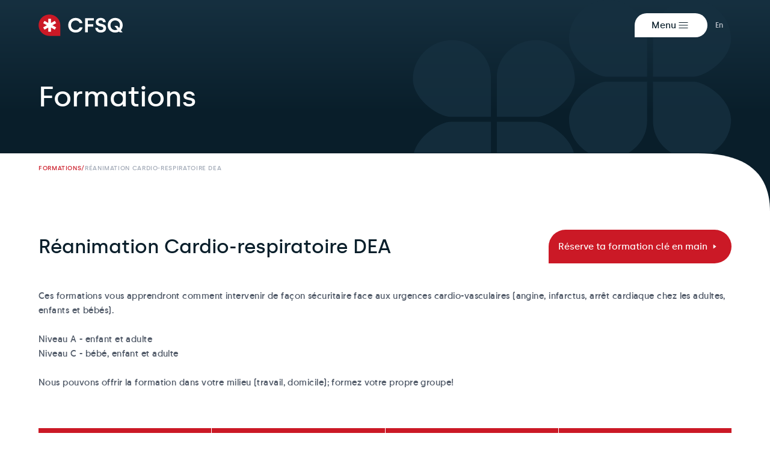

--- FILE ---
content_type: text/html; charset=UTF-8
request_url: https://www.cfsq.ca/formations/reanimation-cardio-respiratoire-dea/
body_size: 7408
content:
<!DOCTYPE html>
<html xmlns="http://www.w3.org/1999/xhtml" lang="fr">
	<head>
		<meta charset="utf-8">
		<meta name="viewport" content="width=device-width, initial-scale=1.0">
				<link rel="preconnect" href="https://d27p9xu877hca9.cloudfront.net" crossorigin>
		      		<title>Réanimation Cardio-respiratoire DEA | Formations | CFSQ</title>		
                  		<meta name="description" content="Le Centre de formation en secourisme du Québec offre des formations en secourisme partout au Québec sur votre lieu de travail ou dans ses salles de formation.">
                     		<meta name="robots" content="index, follow">
				<meta name="mobile-web-app-capable" content="yes">
		<meta name="apple-mobile-web-app-capable" content="yes">
		<meta name="apple-mobile-web-app-status-bar-style" content="default">
				<link rel="shortcut icon" href="https://www.formationlangevin.com/img/favicon.png">
        
<style>
 
   @font-face {
      font-display: swap;
      font-family: 'silka';
      src: url('/fonts/silka-medium.woff2') format('woff2');
      font-weight: 500;
      font-style: normal;
   }

   @font-face {
      font-display: swap;
      font-family: 'geomanist';
      src: url('/fonts/geomanist-book.woff2') format('woff2');
      font-weight: 400;
      font-style: normal;
   }

   @font-face {
      font-display: swap;
      font-family: 'geomanist';
      src: url('/fonts/geomanist-book-italic.woff2') format('woff2');
      font-weight: 400;
      font-style: italic;
   }

   @font-face {
      font-display: swap;
      font-family: 'geomanist';
      src: url('/fonts/geomanist-bold.woff2') format('woff2');
      font-weight: 700;
      font-style: normal;
   }

</style>
    <link rel="stylesheet" href="https://www.formationlangevin.com/dist/app.7c585839abfc25b58f4e.css">
    <script src="https://www.formationlangevin.com/dist/runtime.8860cd31df2237c94818.js" defer="defer"></script><script src="https://www.formationlangevin.com/dist/339.f62c63689c6301422beb.js" defer="defer"></script><script src="https://www.formationlangevin.com/dist/app.91cf4d4cd5e820e03c31.js" defer="defer"></script><script src="https://www.formationlangevin.com/dist/450.28d04dea88bccea9cbba.js" defer="defer"></script><script src="https://www.formationlangevin.com/dist/svg.403a8320b86cc027dc1c.js" defer="defer"></script>
		      <meta property="og:locale" content="fr">
                           <meta property="og:locale:alternate" content="en">
                     
				<meta property="og:site_name" content="CFSQ">
		<meta property="og:type" content="website">
		<meta property="og:url" content="https://www.cfsq.ca/formations/reanimation-cardio-respiratoire-dea/">
		<meta property="og:title" content="Réanimation Cardio-respiratoire DEA | Formations | CFSQ">
		<meta property="og:description" content="Le Centre de formation en secourisme du Québec offre des formations en secourisme partout au Québec sur votre lieu de travail ou dans ses salles de formation.">
									                     <meta property="og:image" content="https://d27p9xu877hca9.cloudfront.net/eyJidWNrZXQiOiJpcmwtaW1hZ2VzIiwia2V5IjoiZm9ybWF0aW9uLWxhbmdldmluL3Nlby9zZW8taW1hZ2UtY2ZzcS5qcGciLCJlZGl0cyI6eyJyZXNpemUiOnsid2lkdGgiOjEyMDAsImhlaWdodCI6NjMwLCJmaXQiOiJjb3ZlciJ9fX0=">
            <meta property="og:image:type" content="image/jpeg">
            <meta property="og:image:width" content="1200">
            <meta property="og:image:height" content="630">
         						<link type="text/plain" href="https://www.formationlangevin.com/humans.txt" rel="author">
	</head>
	<body class="body-nav-open:overflow-hidden">
      		<a class="sr-only focus:static focus:w-auto focus:h-auto" href="#main">Skip to main content</a>
            <div class="bg-gradient-to-t from-blue-900 from-50% to-blue-800 relative overflow-hidden">
                  <div class="inset-0 opacity-90 w-full bg-noise bg-repeat z-10 absolute"></div>
                  <div class="container">
   <svg 
      xmlns="http://www.w3.org/2000/svg"
      class="absolute right-0 top-32 w-3/5 sm:w-[46%] sm:top-0 fill-blue-800 opacity-80"
      viewBox="0 0 691 430">
      <path d="M76.593 429.54c2.77.29 5.571.438 8.402.46 45.61.072 84.623-35.251 84.633-80.683l.03-1.328.058-84.146-86.404-.124C55.592 263.662.522 301.66.51 346.2c-.037 42.591 34.185 78.941 76.084 83.34Zm192.218-165.82c27.72-.058 82.79 37.94 82.804 82.478.037 42.592-34.186 78.942-76.085 83.341-2.77.291-5.57.44-8.401.46-45.61.073-84.624-35.25-84.634-80.682l-.03-1.328-.058-84.146 86.404-.124Zm152.917-86.848 86.404.124-.059 84.146-.03 1.328c-.01 45.431-39.023 80.754-84.633 80.683a86.812 86.812 0 0 1-8.401-.461c-41.9-4.399-76.122-40.749-76.085-83.34.014-44.54 55.084-82.537 82.804-82.48Zm-154.6-90.025c2.831.022 5.632.17 8.402.461 41.899 4.399 76.122 40.749 76.085 83.34-.015 44.54-55.085 82.537-82.804 82.48l-86.404-.124.058-84.146.03-1.328c.01-45.431 39.023-80.754 84.634-80.683ZM423.41 0c45.61-.072 84.623 35.251 84.633 80.683l.03 1.328.059 84.146-86.404.124c-27.72.057-82.79-37.94-82.804-82.48C338.887 41.21 373.11 4.86 415.009.462c2.77-.291 5.57-.44 8.4-.46Zm190.535.46c-2.77-.29-5.57-.438-8.401-.46-45.61-.072-84.623 35.251-84.633 80.683l-.03 1.328-.059 84.146 86.404.124c27.72.057 82.79-37.94 82.804-82.48.037-42.591-34.186-78.941-76.085-83.34Zm0 342.232c-2.77.29-5.57.439-8.401.46-45.61.072-84.623-35.25-84.633-80.682l-.03-1.328-.059-84.146 86.404-.124c27.72-.057 82.79 37.94 82.804 82.48.037 42.591-34.186 78.941-76.085 83.34ZM76.593 87.308c2.77-.29 5.571-.439 8.402-.46 45.61-.072 84.623 35.25 84.633 80.682l.03 1.328.058 84.146-86.404.124c-27.72.057-82.79-37.94-82.803-82.48-.037-42.591 34.185-78.941 76.084-83.34Z" fill-rule="evenodd">
      </path>
   </svg>
</div>
         <div class="relative">
   <div class="container py-4 flex items-center justify-between">

      <a class="block z-20 focus:outline-none focus-visible:bg-white/10 p-2 -ml-2 rounded-md" href="https://www.cfsq.ca/" title="CFSQ" aria-label="Accueil" rel="home">
         <span class="sr-only">CFSQ</span>
                  <svg viewbox="0 0 155 40" class="h-8 md:h-9 w-auto">
            <title>CFSQ</title>
            <use xlink:href="#logo-cfsq"></use>
         </svg>
      </a>

      <div id="navbar-buttons" class="flex items-center gap-3 z-[110]">
           
         <button 
            data-fn-nav-button="1" 
            class="h-10 px-7 flex items-center gap-2 bg-white hover:bg-sand-300 nav-open:bg-sand-300 rounded-r-full rounded-tl-full transition-all
            focus:outline-none focus-visible:ring-4 focus-visible:ring-white/20" 
            type="button" 
            aria-label="Menu" 
            aria-haspopup="true" 
            aria-expanded="false"
         >
            <span class="text-8 font-title leading-tight font-medium text-blue-900">
               Menu
            </span>
            <span class="h-6 w-6 relative">
               <svg class="fill-blue-900 absolute inset-0 w-full h-full scale-100 transition-all ease-in-out duration-250 nav-open:scale-0"><use xlink:href="#icon-menu"></use></svg>
               <svg class="fill-blue-900 absolute inset-0 w-full h-full scale-0 transition-all ease-in-out duration-250 nav-open:scale-100"><use xlink:href="#icon-close"></use></svg>
            </span>
         </button>
          
         <div class="flex items-center gap-2 h-full">
                                             <a 
                     class="text-6 text-gray-200 nav-open:text-gray-500 w-10 h-10 rounded-full hover:bg-black/30 nav-open:hover:bg-sand-300 flex items-center justify-center transition-all
                     focus:outline-none focus-visible:bg-white/20" 
                     href="https://www.cfsq.ca/en/courses/cardiopulmonary-resuscitation-with-aed" 
                     hreflang="en" 
                     lang="en"
                  >
                     En
                  </a>
                                    </div>

      </div>

   </div>
</div>
         
      
                                                
            
                                                                                          
            <nav 
         data-fn-nav-panel="1"
         class="fixed z-[101] top-0 left-0 w-full h-full -translate-y-full overflow-y-scroll overflow-x-hidden bg-sand-50
            nav-open:translate-y-0 nav-open:transition-transform nav-open:duration-300 nav-open:ease-nav-in"
      >
                     <div id="menu-two-panel" class="w-full mx-auto md:container h-full px-[20px] md:px-0 relative">
                              <ul data-fn-menu-list class="min-h-full w-full md:w-1/3 pt-36 pb-4">

                                 <li data-fn-menu-item>
                                                                     <button 
                           id="menu-button-1"
                           data-fn-submenu="submenu-1"
                           data-fn-menu-button="button-1"
                           class="bg-sand-300 hover:bg-sand-400 rounded-full mb-3 rounded-bl-none items-center flex justify-between px-6 h-14 w-full text-blue-900 md:is-open:text-white fill-red-700 md:is-open:fill-white md:is-open:bg-red-700
                           focus:outline-none focus-visible:ring-4 focus-visible:ring-sand-400"
                           aria-haspopup="true" 
                           aria-expanded="false">
                           <span class="font-title tracking-normal leading-tight">Formations</span>
                           <svg class="shrink-0 h-7 w-7">
                              <use xlink:href="#icon-carret"></use>
                           </svg>
                        </button>

                                                <ul 
                           id="submenu-1"
                           data-fn-menu-list
                           class="absolute top-0 pt-24 md:pt-36 pb-12 px-[20px] md:pl-12 min-h-full bg-white w-[calc(100%-20px)] border-l border-gray-100
                           translate-x-full transition-transform
                           duration-350
                           is-open:translate-x-0
                           md:bg-transparent md:w-2/3 md:right-0 md:transform-none md:hidden md:border-0
                           md:is-open:block md:is-open:animate-fade-in md:is-open:transform-none"
                        >
                                                      <li>
                              <button
                                 data-fn-submenu="submenu-1"
                                 data-fn-menu-back="menu-button-1"
                                 class="mb-6 pl-3 pr-6 py-1 flex items-center text-6 md:hidden bg-gray-50 rounded-full ml-4">
                                 <svg class="shrink-0 h-5 w-5 fill-gray-400 rotate-180">
                                    <use xlink:href="#icon-carret"></use>
                                 </svg>
                                 <span>Retour</span>
                              </button>
                           </li>
                                                                                                                     
<li>
   <ul class="grid grid-cols-1 lg:grid-cols-2 lg:gap-sixth">
               <li data-fn-menu-item>
            <a 
               data-fn-uri="formations/secourisme-en-milieu-du-travail" 
               class="block px-4 py-2 w-full text-blue-900 hover:text-red-700 focus:outline-none focus-visible:underline underline-offset-4 decoration-red-300"
               href="https://www.cfsq.ca/formations/secourisme-en-milieu-du-travail">
               Secourisme en milieu de travail
            </a>
         </li>
               <li data-fn-menu-item>
            <a 
               data-fn-uri="formations/secourisme-en-petite-enfance" 
               class="block px-4 py-2 w-full text-blue-900 hover:text-red-700 focus:outline-none focus-visible:underline underline-offset-4 decoration-red-300"
               href="https://www.cfsq.ca/formations/secourisme-en-petite-enfance">
               Secourisme en petite enfance
            </a>
         </li>
               <li data-fn-menu-item>
            <a 
               data-fn-uri="formations/secourisme-en-milieu-scolaire" 
               class="block px-4 py-2 w-full text-blue-900 hover:text-red-700 focus:outline-none focus-visible:underline underline-offset-4 decoration-red-300"
               href="https://www.cfsq.ca/formations/secourisme-en-milieu-scolaire">
               Secourisme en milieu scolaire
            </a>
         </li>
               <li data-fn-menu-item>
            <a 
               data-fn-uri="formations/secourisme-en-camp-de-jour" 
               class="block px-4 py-2 w-full text-blue-900 hover:text-red-700 focus:outline-none focus-visible:underline underline-offset-4 decoration-red-300"
               href="https://www.cfsq.ca/formations/secourisme-en-camp-de-jour">
               Secourisme en camps
            </a>
         </li>
               <li data-fn-menu-item>
            <a 
               data-fn-uri="current" 
               class="block px-4 py-2 w-full text-blue-900 hover:text-red-700 focus:outline-none focus-visible:underline underline-offset-4 decoration-red-300"
               href="https://www.cfsq.ca/formations/reanimation-cardio-respiratoire-dea">
               Réanimation Cardio-respiratoire DEA
            </a>
         </li>
               <li data-fn-menu-item>
            <a 
               data-fn-uri="formations/secourisme-durgence" 
               class="block px-4 py-2 w-full text-blue-900 hover:text-red-700 focus:outline-none focus-visible:underline underline-offset-4 decoration-red-300"
               href="https://www.cfsq.ca/formations/secourisme-durgence">
               Secourisme d’urgence
            </a>
         </li>
               <li data-fn-menu-item>
            <a 
               data-fn-uri="formations/secourisme-general" 
               class="block px-4 py-2 w-full text-blue-900 hover:text-red-700 focus:outline-none focus-visible:underline underline-offset-4 decoration-red-300"
               href="https://www.cfsq.ca/formations/secourisme-general">
               Secourisme général
            </a>
         </li>
               <li data-fn-menu-item>
            <a 
               data-fn-uri="formations/premier-repondant" 
               class="block px-4 py-2 w-full text-blue-900 hover:text-red-700 focus:outline-none focus-visible:underline underline-offset-4 decoration-red-300"
               href="https://www.cfsq.ca/formations/premier-repondant">
               Premier répondant
            </a>
         </li>
               <li data-fn-menu-item>
            <a 
               data-fn-uri="formations/gardiens-avertis-croix-rouge" 
               class="block px-4 py-2 w-full text-blue-900 hover:text-red-700 focus:outline-none focus-visible:underline underline-offset-4 decoration-red-300"
               href="https://www.cfsq.ca/formations/gardiens-avertis-croix-rouge">
               Moi je garde!
            </a>
         </li>
               <li data-fn-menu-item>
            <a 
               data-fn-uri="formations/secouristes-avertis-croix-rouge" 
               class="block px-4 py-2 w-full text-blue-900 hover:text-red-700 focus:outline-none focus-visible:underline underline-offset-4 decoration-red-300"
               href="https://www.cfsq.ca/formations/secouristes-avertis-croix-rouge">
               Prêt à rester seul!
            </a>
         </li>
               <li data-fn-menu-item>
            <a 
               data-fn-uri="formations/administration-dadrenaline" 
               class="block px-4 py-2 w-full text-blue-900 hover:text-red-700 focus:outline-none focus-visible:underline underline-offset-4 decoration-red-300"
               href="https://www.cfsq.ca/formations/administration-dadrenaline">
               Administration d’adrénaline
            </a>
         </li>
               <li data-fn-menu-item>
            <a 
               data-fn-uri="formations/oxygenotherapie" 
               class="block px-4 py-2 w-full text-blue-900 hover:text-red-700 focus:outline-none focus-visible:underline underline-offset-4 decoration-red-300"
               href="https://www.cfsq.ca/formations/oxygenotherapie">
               Oxygénothérapie
            </a>
         </li>
               <li data-fn-menu-item>
            <a 
               data-fn-uri="formations/formation-de-moniteur-en-secourisme" 
               class="block px-4 py-2 w-full text-blue-900 hover:text-red-700 focus:outline-none focus-visible:underline underline-offset-4 decoration-red-300"
               href="https://www.cfsq.ca/formations/formation-de-moniteur-en-secourisme">
               Formation de moniteur en secourisme
            </a>
         </li>
               <li data-fn-menu-item>
            <a 
               data-fn-uri="formations/rcr-soins-immediats-pour-professionnel-de-la-sante" 
               class="block px-4 py-2 w-full text-blue-900 hover:text-red-700 focus:outline-none focus-visible:underline underline-offset-4 decoration-red-300"
               href="https://www.cfsq.ca/formations/rcr-soins-immediats-pour-professionnel-de-la-sante">
               RCR pour professionnel de la santé
            </a>
         </li>
               <li data-fn-menu-item>
            <a 
               data-fn-uri="formations/urgence-medicale-en-clinique" 
               class="block px-4 py-2 w-full text-blue-900 hover:text-red-700 focus:outline-none focus-visible:underline underline-offset-4 decoration-red-300"
               href="https://www.cfsq.ca/formations/urgence-medicale-en-clinique">
               Urgence médicale en clinique
            </a>
         </li>
         </ul>

      <div class="flex lg:justify-end px-4">
      <a 
         class="mt-half lg:mt-quarter text-4 py-1 flex items-center text-gray-400 hover:text-red-700 focus:outline-none focus-visible:underline underline-offset-4" 
         href="https://www.cfsq.ca/formations"
      >
         <span>Voir toutes les formations</span>
         <svg class="shrink-0 h-5 w-5 fill-gray-400">
            <use xlink:href="#icon-carret"></use>
         </svg>
      </a>
   </div>
</li>
                                                                                 </ul>
                                       </li>
                                 <li data-fn-menu-item>
                                                                  <a 
                           data-fn-uri="" 
                           class="bg-sand-300 rounded-full mb-3 rounded-bl-none px-6 h-14 w-full flex items-center hover:bg-sand-400 transition-all
                           focus:outline-none focus-visible:ring-4 focus-visible:ring-sand-400" 
                           href="https://www.med1x.com"
                           target="_blank"
                        >
                        <span class="text-blue-900 font-title tracking-normal leading-tight">Store</span>
                        </a>
                                       </li>
                                 <li data-fn-menu-item>
                                                                     <button 
                           id="menu-button-3"
                           data-fn-submenu="submenu-3"
                           data-fn-menu-button="button-3"
                           class="bg-sand-300 hover:bg-sand-400 rounded-full mb-3 rounded-bl-none items-center flex justify-between px-6 h-14 w-full text-blue-900 md:is-open:text-white fill-red-700 md:is-open:fill-white md:is-open:bg-red-700
                           focus:outline-none focus-visible:ring-4 focus-visible:ring-sand-400"
                           aria-haspopup="true" 
                           aria-expanded="false">
                           <span class="font-title tracking-normal leading-tight">À propos</span>
                           <svg class="shrink-0 h-7 w-7">
                              <use xlink:href="#icon-carret"></use>
                           </svg>
                        </button>

                                                <ul 
                           id="submenu-3"
                           data-fn-menu-list
                           class="absolute top-0 pt-24 md:pt-36 pb-12 px-[20px] md:pl-12 min-h-full bg-white w-[calc(100%-20px)] border-l border-gray-100
                           translate-x-full transition-transform
                           duration-350
                           is-open:translate-x-0
                           md:bg-transparent md:w-2/3 md:right-0 md:transform-none md:hidden md:border-0
                           md:is-open:block md:is-open:animate-fade-in md:is-open:transform-none"
                        >
                                                      <li>
                              <button
                                 data-fn-submenu="submenu-3"
                                 data-fn-menu-back="menu-button-3"
                                 class="mb-6 pl-3 pr-6 py-1 flex items-center text-6 md:hidden bg-gray-50 rounded-full ml-4">
                                 <svg class="shrink-0 h-5 w-5 fill-gray-400 rotate-180">
                                    <use xlink:href="#icon-carret"></use>
                                 </svg>
                                 <span>Retour</span>
                              </button>
                           </li>
                                                                                                                                                   <li data-fn-menu-item>
                                    <a 
                                       data-fn-uri="qui-nous-sommes" 
                                       class="block px-4 py-2 w-full text-blue-900 hover:text-red-700 focus:outline-none focus-visible:underline underline-offset-4 decoration-red-300" 
                                       href="https://www.cfsq.ca/qui-nous-sommes"
                                    >
                                    Qui nous sommes
                                    </a>
                                 </li>
                                                               <li data-fn-menu-item>
                                    <a 
                                       data-fn-uri="emplois" 
                                       class="block px-4 py-2 w-full text-blue-900 hover:text-red-700 focus:outline-none focus-visible:underline underline-offset-4 decoration-red-300" 
                                       href="https://www.cfsq.ca/emplois"
                                    >
                                    Emplois
                                    </a>
                                 </li>
                                                                                 </ul>
                                       </li>
                                 <li data-fn-menu-item>
                                                                     <button 
                           id="menu-button-4"
                           data-fn-submenu="submenu-4"
                           data-fn-menu-button="button-4"
                           class="bg-sand-300 hover:bg-sand-400 rounded-full mb-3 rounded-bl-none items-center flex justify-between px-6 h-14 w-full text-blue-900 md:is-open:text-white fill-red-700 md:is-open:fill-white md:is-open:bg-red-700
                           focus:outline-none focus-visible:ring-4 focus-visible:ring-sand-400"
                           aria-haspopup="true" 
                           aria-expanded="false">
                           <span class="font-title tracking-normal leading-tight">Documentation</span>
                           <svg class="shrink-0 h-7 w-7">
                              <use xlink:href="#icon-carret"></use>
                           </svg>
                        </button>

                                                <ul 
                           id="submenu-4"
                           data-fn-menu-list
                           class="absolute top-0 pt-24 md:pt-36 pb-12 px-[20px] md:pl-12 min-h-full bg-white w-[calc(100%-20px)] border-l border-gray-100
                           translate-x-full transition-transform
                           duration-350
                           is-open:translate-x-0
                           md:bg-transparent md:w-2/3 md:right-0 md:transform-none md:hidden md:border-0
                           md:is-open:block md:is-open:animate-fade-in md:is-open:transform-none"
                        >
                                                      <li>
                              <button
                                 data-fn-submenu="submenu-4"
                                 data-fn-menu-back="menu-button-4"
                                 class="mb-6 pl-3 pr-6 py-1 flex items-center text-6 md:hidden bg-gray-50 rounded-full ml-4">
                                 <svg class="shrink-0 h-5 w-5 fill-gray-400 rotate-180">
                                    <use xlink:href="#icon-carret"></use>
                                 </svg>
                                 <span>Retour</span>
                              </button>
                           </li>
                                                                                                                                                   <li data-fn-menu-item>
                                    <a 
                                       data-fn-uri="foire-aux-questions" 
                                       class="block px-4 py-2 w-full text-blue-900 hover:text-red-700 focus:outline-none focus-visible:underline underline-offset-4 decoration-red-300" 
                                       href="https://www.cfsq.ca/foire-aux-questions"
                                    >
                                    Foire aux questions
                                    </a>
                                 </li>
                                                               <li data-fn-menu-item>
                                    <a 
                                       data-fn-uri="blogue" 
                                       class="block px-4 py-2 w-full text-blue-900 hover:text-red-700 focus:outline-none focus-visible:underline underline-offset-4 decoration-red-300" 
                                       href="https://www.cfsq.ca/blogue"
                                    >
                                    Blogue
                                    </a>
                                 </li>
                                                                                 </ul>
                                       </li>
                                 <li data-fn-menu-item>
                                                                  <a 
                           data-fn-uri="nous-joindre" 
                           class="bg-sand-300 rounded-full mb-3 rounded-bl-none px-6 h-14 w-full flex items-center hover:bg-sand-400 transition-all
                           focus:outline-none focus-visible:ring-4 focus-visible:ring-sand-400" 
                           href="https://www.cfsq.ca/nous-joindre"
                           target="_self"
                        >
                        <span class="text-blue-900 font-title tracking-normal leading-tight">Nous joindre</span>
                        </a>
                                       </li>
               
               </ul>
            </div>
               </nav>

   

                              <div class="z-20 relative">
   <div class="container pt-12 pb-16 ">
      <h1 class="fluid-text-9 font-title leading-tight tracking-normal text-white">Formations</h1>
   </div>
</div>
                  <div class="h-[--spacing] bg-blue-900 relative z-20">
         

   <nav aria-label="breadcrumb" class="container relative z-10 pt-3 font-title uppercase tracking-wider leading-tight text-6">
            <ol class="hidden lg:flex text-5 gap-2 justify-start">
          
                           <li class="flex gap-2 text-red-700">
                  <a class="py-2" href="https://www.cfsq.ca/formations">Formations</a>
                  <div class="py-2">/</div>
               </li>
                                       <li class="text-gray-300 py-2" aria-current="page">Réanimation Cardio-respiratoire DEA</li>
      </ol>
             
                        <a class="lg:hidden text-red-700 py-4 text-5" href="https://www.cfsq.ca/formations">&#8249; Formations</a>
                  </nav>

      <div class="absolute flex -bottom-px h-full w-full z-1 overflow-hidden">
      <div class="w-full bg-white"></div>
      <svg xmlns="http://www.w3.org/2000/svg" viewBox="0 0 139 139" class="h-full w-auto shrink-0">
         <path d="M139 139H0V0h9c86.667 0 130 35 130 105v34Z" fill="#FFF" fill-rule="evenodd"></path>
      </svg>
   </div>
</div>
      </div>
      <main id="#main">
			
      <div class="mb-half container">
      <div class="flex flex-col md:flex-row md:items-center gap-4  justify-between">
         <h2 class="fluid-text-6 font-title leading-tight tracking-normal text-blue-900">Réanimation Cardio-respiratoire DEA</h2>

         <a href="https://www.cfsq.ca/demande-information?f=reanimation-cardio-respiratoire-dea "
            class="w-fit font-title focus-default tracking-normal leading-tight flex items-center gap-2 z-20 px-4 py-4 bg-red-700 hover:bg-red-600 transition-all text-white rounded-full rounded-bl-none shrink-0">
            Réserve ta formation clé en main
            <svg class="shrink-0 h-6 w-6 fill-white group-hover:fill-blue-900">
               <use xlink:href="#icon-carret"></use>
            </svg>
         </a>
      </div>

               <div class="richtext mt-third">Ces formations vous apprendront comment intervenir de façon sécuritaire face aux urgences cardio-vasculaires (angine, infarctus, arrêt cardiaque chez les adultes, enfants et bébés).<br />
<br />
Niveau A - enfant et adulte<br />
Niveau C - bébé, enfant et adulte<br />
<br />
Nous pouvons offrir la formation dans votre milieu (travail, domicile); formez votre propre groupe!</div>
         </div>

      
                                                
         <div class="container grid grid-cols-1 sm:grid-cols-2 md:grid-flow-col md:auto-cols-fr gap-quarter sm:gap-px mb-threequarter">
                     <div class="bg-sand-200">
               <div class="bg-red-700 text-white font-title tracking-normal leading-tight px-5 py-4 text-9">Durée</div>
               <div class="px-5 py-6 text-7 leading-normal">4 à 6 heures selon les techniques enseignées</div>
            </div>
                     <div class="bg-sand-200">
               <div class="bg-red-700 text-white font-title tracking-normal leading-tight px-5 py-4 text-9">Price</div>
               <div class="px-5 py-6 text-7 leading-normal">Variable selon vos besoins</div>
            </div>
                     <div class="bg-sand-200">
               <div class="bg-red-700 text-white font-title tracking-normal leading-tight px-5 py-4 text-9">Certification</div>
               <div class="px-5 py-6 text-7 leading-normal">Formation Langevin (valide 3 ans)<br />
<br />
*Aussi disponibles : certifications d'organismes nationaux.</div>
            </div>
                     <div class="bg-sand-200">
               <div class="bg-red-700 text-white font-title tracking-normal leading-tight px-5 py-4 text-9">Manuel</div>
               <div class="px-5 py-6 text-7 leading-normal">Variable selon la certification choisie</div>
            </div>
               </div>
   

   
   
   
      <div class="container mb-threequarter">
         <h2 class="title-02 mb-third">Contenu de la formation</h2>
                                                <ul class="grid grid-cols-1 md:grid-cols-2 gap-5 md:gap-x-half">
                                 <li class="flex gap-6 items-center border-b border-sand-300 pb-5">
                     <div class="shrink-0 h-1 w-1 rounded-full bg-red-700"></div>
                     <div class="leading-snug">Comment réagir en cas d’étouffement.</div>
                  </li>
                                 <li class="flex gap-6 items-center border-b border-sand-300 pb-5">
                     <div class="shrink-0 h-1 w-1 rounded-full bg-red-700"></div>
                     <div class="leading-snug">Comment faire un massage cardiaque efficace.</div>
                  </li>
                                 <li class="flex gap-6 items-center border-b border-sand-300 pb-5">
                     <div class="shrink-0 h-1 w-1 rounded-full bg-red-700"></div>
                     <div class="leading-snug">Apprendre à utiliser un DEA (défibrillateur externe automatisé).</div>
                  </li>
                                 <li class="flex gap-6 items-center border-b border-sand-300 pb-5">
                     <div class="shrink-0 h-1 w-1 rounded-full bg-red-700"></div>
                     <div class="leading-snug">Être en mesure d’administrer de l’AAS (ASPIRIN) lors de problèmes cardiaques.</div>
                  </li>
                                 <li class="flex gap-6 items-center border-b border-sand-300 pb-5">
                     <div class="shrink-0 h-1 w-1 rounded-full bg-red-700"></div>
                     <div class="leading-snug">Savoir reconnaitre l’accident vasculaire-cérébral (AVC).</div>
                  </li>
                           </ul>
                                       <div class="richtext mt-half">Toutes les techniques sont pratiquées sur des mannequins de réanimation. Plusieurs niveaux de formations sont offerts.</div>
               </div>

   
   
   
   
   
   
   
   <div class="container relative overflow-hidden rounded-3xl rounded-bl-none p-half mb-full bg-blue-900 flex flex-col md:flex-row gap-half md:gap-full items-start md:items-end">
      <div class="relative z-20">
         <h2 class="fluid-text-4 font-title font-medium tracking-normal text-white leading-tight mb-quarter">
            Cette formation vous intéresse ?
         </h2>
         <div class="w-12 h-px bg-red-700 mb-quarter"></div>
                     <div class="text-gray-100 richtext">
               Si vous êtes intéressé(e) par cette formation, n'hésitez pas à nous contacter pour en savoir plus. Nous serons ravis de répondre à toutes vos questions et de vous aider à planifier le tout.
            </div>
               </div>

                     <a 
            href="https://www.cfsq.ca/nous-joindre" 
            class="font-title tracking-normal leading-tight inline-flex z-20 px-10 py-4 bg-red-700 hover:bg-red-600 transition-all text-white rounded-full rounded-bl-none shrink-0
            focus:outline-none focus-visible:ring-2 focus-visible:ring-red-400"
         >
            Contactez-nous
         </a>
      
            <div class="h-[260%] aspect-square rounded-full absolute left-[56%] -top-1/3 z-1 bg-blue-shape"></div>
            <div class="inset-0 w-full opacity-70 bg-noise bg-repeat z-10 absolute"></div>
   </div>


      
		</main>
		


<footer class="bg-sand-200 relative overflow-hidden">

   <div class="container grid grid-cols-1 md:grid-cols-3 gap-half py-full z-20">
            
               <nav>
            <div class="font-title tracking-normal leading-tight text-red-700 text-9 mb-quarter">Liens utiles</div>
            <ul class="text-7">
                                 <li><a class="py-2 md:py-1 inline-block hover:text-blue-900 focus:outline-none focus-visible:underline" href="https://www.cfsq.ca/foire-aux-questions">Foire aux questions</a></li>
                                 <li><a class="py-2 md:py-1 inline-block hover:text-blue-900 focus:outline-none focus-visible:underline" href="https://www.cfsq.ca/formations">Formations</a></li>
                                 <li><a class="py-2 md:py-1 inline-block hover:text-blue-900 focus:outline-none focus-visible:underline" href="https://www.cfsq.ca/qui-nous-sommes">Qui nous sommes</a></li>
                           </ul>
         </nav>
      
            <div>
         <div class="font-title tracking-normal leading-tight text-red-700 text-9 mb-quarter">Nous joindre</div>
         <ul class="text-7">
                             
               <li class="flex justify-between">
                  <a 
                     class="hover:text-blue-900 py-2 md:py-1 focus:outline-none focus-visible:underline" 
                     href="tel:18772676162"
                  >
                     Sans frais : 1 877 267-6162
                  </a>
               </li>
                                         
            <li class="flex justify-between">
               <a 
                  class="hover:text-blue-900 py-2 md:py-1 focus:outline-none focus-visible:underline" 
                  href="tel:18668242054"
               >
                  Télécopieur : 1 866 824-2054
               </a>
            </li>
                                                   <li class="flex justify-between">
                  <a 
                     class="overflow-hidden flex gap-1 hover:text-blue-900 py-2 md:py-1 focus:outline-none focus-visible:underline" 
                     href="mailto:info@cfsq.ca"
                     target="_blank" 
                     rel="noopener noreferrer"
                     >
                     <div class="overflow-hidden text-ellipsis">info@cfsq.ca</div>
                  </a>
               </li>
                     </ul>
      </div>

              
         <div>
            <div class="font-title tracking-normal leading-tight text-red-700 text-9 mb-quarter">Coordonnées</div>
            <div class="leading-loose text-7">
               5262, boulevard Wilfrid Hamel, Suite 115<br />
Québec (QC) <br />
G2E 2G9
            </div>
         </div>
            
   </div>
   

      
	<div class="container z-20">
		<div class="flex flex-col gap-quarter md:flex-row md:justify-between md:items-center pb-quarter">
			<div class="text-5 text-[#696A6C] flex items-center gap-2 order-2 md:order-1">
            <span>© 2026 - CFSQ</span>
            <span>&bull;</span>
                           <a href="https://www.cfsq.ca/politique-de-confidentialite" class="focus:outline-none focus-visible:underline">Politique de confidentialité</a>
                     </div>

                                       <ul class="flex gap-4 order-1 md:order-2">
                                 <li>
                     <a href="https://www.facebook.com/formationCFSQ" target="_blank" title="Facebook" class="flex h-14 w-14 md:h-10 md:w-10 items-center justify-center bg-white fill-gray-500 hover:fill-white hover:bg-blue-900 transition-all rounded-full rounded-bl-none">
                        <svg viewbox="0 0 48 48" class="h-8 w-8 md:w-6 md:h-6"><use xlink:href="#icon-facebook"></use></svg>
                     </a>
                  </li>
                                                         </ul>
         		</div>
	</div>

      <div class="hidden md:block h-[260%] aspect-square rounded-full absolute left-[56%] -top-1/3 z-1 bg-sand-shape"></div>
      <div class="inset-0 opacity-70 w-full bg-noise bg-repeat z-10 absolute"></div>
      
</footer>


					<script type="application/ld+json">   {
   "@context": "http://schema.org",
   "@type": "Course",
   "name": "Réanimation Cardio-respiratoire DEA",
   "description": "Ces formations vous apprendront comment intervenir de façon sécuritaire face aux urgences cardio-vasculaires (angine, infarctus, arrêt cardiaque chez les adultes, enfants et bébés).<br />
<br />
Niveau A - enfant et adulte<br />
Niveau C - bébé, enfant et adulte<br />
<br />
Nous pouvons offrir la formation dans votre milieu (travail, domicile); formez votre propre groupe!",
   "url": "https://www.cfsq.ca/formations/reanimation-cardio-respiratoire-dea",
   "provider": {
   "@type": "Organization",
   "name": "CFSQ-Français",
   "url": "https://www.cfsq.ca/"
   },
   "educationalProgramMode": "InPerson",
   "courseWorkload": "4 à 6 heures selon les techniques enseignées",
   "offers": {
   "@type": "Offer",
   "price": "Variable selon vos besoins",
   "priceCurrency": "CAD",
   "eligibleQuantity": {
   "@type": "QuantitativeValue",
   "value": "Unlimited",
   "availability": "https://schema.org/InStock"
   },
   "priceSpecification": {
   "@type": "UnitPriceSpecification",
   "price": "Variable selon vos besoins",
   "priceCurrency": "CAD",
   "valueAddedTaxIncluded": false,
   "eligibleTransactionVolume": {
   "@type": "PriceSpecification",
   "description": "Subsidized by CNESST if eligible."
   }
   }
   },
   "audience": {
   "@type": "Audience",
   "audienceType": "Workplace employees",
   "educationalRole": "Trainee"
   },
   "providerDetails": {
   "certification": "Formation Langevin (valide 3 ans)<br />
<br />
*Aussi disponibles : certifications d'organismes nationaux.",
   "learningMaterials": "Variable selon la certification choisie"
   }
   }
</script></body>

</html>


--- FILE ---
content_type: text/css
request_url: https://www.formationlangevin.com/dist/app.7c585839abfc25b58f4e.css
body_size: 19518
content:
.h-screen-dvh{height:100vh;height:100dvh}*,:after,:before{border:0 solid #bec4cc;box-sizing:border-box}:after,:before{--tw-content:""}html{-webkit-text-size-adjust:100%;font-feature-settings:normal;font-family:ui-sans-serif,system-ui,-apple-system,BlinkMacSystemFont,Segoe UI,Roboto,Helvetica Neue,Arial,Noto Sans,sans-serif,Apple Color Emoji,Segoe UI Emoji,Segoe UI Symbol,Noto Color Emoji;font-variation-settings:normal;line-height:1.5;-moz-tab-size:4;-o-tab-size:4;tab-size:4}body{line-height:inherit}hr{border-top-width:1px;color:inherit;height:0}abbr:where([title]){-webkit-text-decoration:underline dotted;text-decoration:underline dotted}h1,h2,h3,h4,h5,h6{font-size:inherit;font-weight:inherit}a{color:inherit;text-decoration:inherit}b,strong{font-weight:bolder}code,kbd,pre,samp{font-family:ui-monospace,SFMono-Regular,Menlo,Monaco,Consolas,Liberation Mono,Courier New,monospace;font-size:1em}small{font-size:80%}sub,sup{font-size:75%;line-height:0;position:relative;vertical-align:baseline}sub{bottom:-.25em}sup{top:-.5em}table{border-collapse:collapse;border-color:inherit;text-indent:0}button,input,optgroup,select,textarea{font-feature-settings:inherit;color:inherit;font-family:inherit;font-size:100%;font-variation-settings:inherit;font-weight:inherit;line-height:inherit;margin:0;padding:0}button,select{text-transform:none}[type=button],[type=reset],[type=submit],button{-webkit-appearance:button;background-color:transparent;background-image:none}:-moz-focusring{outline:auto}:-moz-ui-invalid{box-shadow:none}progress{vertical-align:baseline}::-webkit-inner-spin-button,::-webkit-outer-spin-button{height:auto}[type=search]{-webkit-appearance:textfield;outline-offset:-2px}::-webkit-search-decoration{-webkit-appearance:none}::-webkit-file-upload-button{-webkit-appearance:button;font:inherit}summary{display:list-item}blockquote,dd,dl,figure,h1,h2,h3,h4,h5,h6,hr,p,pre{margin:0}fieldset{margin:0}fieldset,legend{padding:0}menu,ol,ul{list-style:none;margin:0;padding:0}dialog{padding:0}textarea{resize:vertical}input::-moz-placeholder,textarea::-moz-placeholder{color:#7f8a9b;opacity:1}input:-ms-input-placeholder,textarea:-ms-input-placeholder{color:#7f8a9b;opacity:1}input::placeholder,textarea::placeholder{color:#7f8a9b;opacity:1}[role=button],button{cursor:pointer}:disabled{cursor:default}audio,canvas,embed,iframe,img,object,svg,video{display:block;vertical-align:middle}img,video{height:auto;max-width:100%}[hidden]{display:none}:root{--spacing:6rem}@media (min-width:768px){:root{--spacing:7rem}}@media (min-width:1200px){:root{--spacing:8rem}}body{-webkit-font-smoothing:antialiased;-moz-osx-font-smoothing:grayscale;background-color:#fff;color:#545d6b;font-family:geomanist,arial,sans-serif;font-size:14px;font-weight:400;letter-spacing:.03em;line-height:1.6;margin:0}@media (min-width:768px){body{font-size:15px}}@media (min-width:1400px){body{font-size:16px}}@media (min-width:1600px){body{font-size:.9rem}}html{font-size:75%}@media (min-width:768px){html{font-size:87.5%}}@media (min-width:1024px){html{font-size:100%}}@media (min-width:1600px){html{font-size:112.5%}}.focus-default:focus{outline:2px solid transparent;outline-offset:2px}.focus-default:focus-visible{outline-color:#9ed3eb;outline-offset:2px;outline-width:2px}.title-02{color:#091e2a;font-family:silka,arial,sans-serif;font-size:20px;font-weight:500;letter-spacing:0;line-height:1.25}@media (min-width:576px){.title-02{font-size:calc(15.5px + .78125vw)}}@media (min-width:1600px){.title-02{font-size:28px}}.container{margin-left:auto;margin-right:auto;max-width:74rem;position:relative;width:90%}.input-classes{border-color:#bec4cc;border-radius:.375rem;border-width:1px;color:#091e2a;font-size:16px;line-height:1.25;padding:.75rem 1rem;width:100%}[data-valid=failed-empty] .input-classes,[data-valid=failed] .input-classes{border-color:#f43f4c}.input-classes:focus:focus{outline:2px solid transparent;outline-offset:2px}.input-classes:focus:focus-visible{outline-color:#9ed3eb;outline-offset:2px;outline-width:2px}.input-label{color:#2a2f38;display:block;font-size:.85em;margin-bottom:.375rem}.input-select{background-color:#fff;border-color:#bec4cc;border-radius:.375rem;border-width:1px;color:#091e2a;font-size:16px;line-height:1.25;max-width:100%;padding:.75rem 1rem;width:100%}.input-select:focus:focus{outline:2px solid transparent;outline-offset:2px}.input-select:focus:focus-visible{outline-color:#9ed3eb;outline-offset:2px;outline-width:2px}[data-valid-msg-error]{color:#f43f4c;display:none;font-size:.8em;margin-top:.25rem}[data-valid=failed] [data-valid-msg-error]{display:block}[data-valid-msg-empty]{color:#f43f4c;display:none;font-size:.8em;margin-top:.25rem}[data-valid=failed-empty] [data-valid-msg-empty]{display:block}.input-number{border-color:#bec4cc;border-radius:.375rem;border-width:1px;font-size:16px;font-weight:500;max-width:75px;padding:.5rem 1rem;width:100%}input[type=number]::-webkit-inner-spin-button,input[type=number]::-webkit-outer-spin-button{opacity:1}input{border-radius:0}*,:after,:before{--tw-border-spacing-x:0;--tw-border-spacing-y:0;--tw-translate-x:0;--tw-translate-y:0;--tw-rotate:0;--tw-skew-x:0;--tw-skew-y:0;--tw-scale-x:1;--tw-scale-y:1;--tw-pan-x: ;--tw-pan-y: ;--tw-pinch-zoom: ;--tw-scroll-snap-strictness:proximity;--tw-gradient-from-position: ;--tw-gradient-via-position: ;--tw-gradient-to-position: ;--tw-ordinal: ;--tw-slashed-zero: ;--tw-numeric-figure: ;--tw-numeric-spacing: ;--tw-numeric-fraction: ;--tw-ring-inset: ;--tw-ring-offset-width:0px;--tw-ring-offset-color:#fff;--tw-ring-color:rgba(29,135,180,.5);--tw-ring-offset-shadow:0 0 #0000;--tw-ring-shadow:0 0 #0000;--tw-shadow:0 0 #0000;--tw-shadow-colored:0 0 #0000;--tw-blur: ;--tw-brightness: ;--tw-contrast: ;--tw-grayscale: ;--tw-hue-rotate: ;--tw-invert: ;--tw-saturate: ;--tw-sepia: ;--tw-drop-shadow: ;--tw-backdrop-blur: ;--tw-backdrop-brightness: ;--tw-backdrop-contrast: ;--tw-backdrop-grayscale: ;--tw-backdrop-hue-rotate: ;--tw-backdrop-invert: ;--tw-backdrop-opacity: ;--tw-backdrop-saturate: ;--tw-backdrop-sepia: }::backdrop{--tw-border-spacing-x:0;--tw-border-spacing-y:0;--tw-translate-x:0;--tw-translate-y:0;--tw-rotate:0;--tw-skew-x:0;--tw-skew-y:0;--tw-scale-x:1;--tw-scale-y:1;--tw-pan-x: ;--tw-pan-y: ;--tw-pinch-zoom: ;--tw-scroll-snap-strictness:proximity;--tw-gradient-from-position: ;--tw-gradient-via-position: ;--tw-gradient-to-position: ;--tw-ordinal: ;--tw-slashed-zero: ;--tw-numeric-figure: ;--tw-numeric-spacing: ;--tw-numeric-fraction: ;--tw-ring-inset: ;--tw-ring-offset-width:0px;--tw-ring-offset-color:#fff;--tw-ring-color:rgba(29,135,180,.5);--tw-ring-offset-shadow:0 0 #0000;--tw-ring-shadow:0 0 #0000;--tw-shadow:0 0 #0000;--tw-shadow-colored:0 0 #0000;--tw-blur: ;--tw-brightness: ;--tw-contrast: ;--tw-grayscale: ;--tw-hue-rotate: ;--tw-invert: ;--tw-saturate: ;--tw-sepia: ;--tw-drop-shadow: ;--tw-backdrop-blur: ;--tw-backdrop-brightness: ;--tw-backdrop-contrast: ;--tw-backdrop-grayscale: ;--tw-backdrop-hue-rotate: ;--tw-backdrop-invert: ;--tw-backdrop-opacity: ;--tw-backdrop-saturate: ;--tw-backdrop-sepia: }.sr-only{clip:rect(0,0,0,0);border-width:0;height:1px;margin:-1px;overflow:hidden;padding:0;position:absolute;white-space:nowrap;width:1px}.visible{visibility:visible}.fixed{position:fixed}.absolute{position:absolute}.relative{position:relative}.inset-0{inset:0}.inset-1\/2{inset:50%}.-bottom-2{bottom:-.5rem}.-bottom-px{bottom:-1px}.-top-1\/3{top:-33.333333%}.bottom-0{bottom:0}.bottom-2{bottom:.5rem}.left-0{left:0}.left-1\/2{left:50%}.left-\[56\%\]{left:56%}.right-0{right:0}.top-0{top:0}.top-0\.5{top:.125rem}.top-32{top:8rem}.-z-1{z-index:-1}.z-0{z-index:0}.z-1{z-index:1}.z-10{z-index:10}.z-20{z-index:20}.z-\[1000\]{z-index:1000}.z-\[101\]{z-index:101}.z-\[110\]{z-index:110}.order-1{order:1}.order-2{order:2}.col-span-full{grid-column:1/-1}.row-span-2{grid-row:span 2/span 2}.m-0{margin:0}.mx-auto{margin-left:auto;margin-right:auto}.my-6{margin-bottom:1.5rem;margin-top:1.5rem}.my-quarter{margin-bottom:calc(var(--spacing)*.25);margin-top:calc(var(--spacing)*.25)}.my-third{margin-bottom:calc(var(--spacing)*.33);margin-top:calc(var(--spacing)*.33)}.-ml-1{margin-left:-.25rem}.-ml-2{margin-left:-.5rem}.-ml-\[1px\]{margin-left:-1px}.-mt-2{margin-top:-.5rem}.mb-1{margin-bottom:.25rem}.mb-12{margin-bottom:3rem}.mb-2{margin-bottom:.5rem}.mb-3{margin-bottom:.75rem}.mb-4{margin-bottom:1rem}.mb-6{margin-bottom:1.5rem}.mb-8{margin-bottom:2rem}.mb-full{margin-bottom:var(--spacing)}.mb-half{margin-bottom:calc(var(--spacing)*.5)}.mb-quarter{margin-bottom:calc(var(--spacing)*.25)}.mb-sixth{margin-bottom:calc(var(--spacing)*.16)}.mb-third{margin-bottom:calc(var(--spacing)*.33)}.mb-threequarter{margin-bottom:calc(var(--spacing)*.75)}.ml-2{margin-left:.5rem}.ml-4{margin-left:1rem}.ml-auto{margin-left:auto}.mr-3{margin-right:.75rem}.mr-4{margin-right:1rem}.mt-0{margin-top:0}.mt-1{margin-top:.25rem}.mt-10{margin-top:2.5rem}.mt-12{margin-top:3rem}.mt-2{margin-top:.5rem}.mt-4{margin-top:1rem}.mt-6{margin-top:1.5rem}.mt-8{margin-top:2rem}.mt-half{margin-top:calc(var(--spacing)*.5)}.mt-quarter{margin-top:calc(var(--spacing)*.25)}.mt-sixth{margin-top:calc(var(--spacing)*.16)}.mt-third{margin-top:calc(var(--spacing)*.33)}.block{display:block}.inline-block{display:inline-block}.inline{display:inline}.flex{display:flex}.inline-flex{display:inline-flex}.grid{display:grid}.hidden{display:none}.aspect-3\/2{aspect-ratio:3/2}.aspect-4\/3{aspect-ratio:4/3}.aspect-square{aspect-ratio:1/1}.aspect-video{aspect-ratio:16/9}.h-0{height:0}.h-1{height:.25rem}.h-10{height:2.5rem}.h-11{height:2.75rem}.h-12{height:3rem}.h-14{height:3.5rem}.h-16{height:4rem}.h-20{height:5rem}.h-4{height:1rem}.h-5{height:1.25rem}.h-6{height:1.5rem}.h-64{height:16rem}.h-7{height:1.75rem}.h-8{height:2rem}.h-\[--spacing\]{height:var(--spacing)}.h-\[10px\]{height:10px}.h-\[260\%\]{height:260%}.h-\[2px\]{height:2px}.h-\[44px\]{height:44px}.h-\[calc\(100\%-1rem\)\]{height:calc(100% - 1rem)}.h-auto{height:auto}.h-full{height:100%}.h-px{height:1px}.min-h-full{min-height:100%}.w-1{width:.25rem}.w-1\/2{width:50%}.w-10{width:2.5rem}.w-11{width:2.75rem}.w-12{width:3rem}.w-14{width:3.5rem}.w-16{width:4rem}.w-2\/12{width:16.666667%}.w-2\/5{width:40%}.w-28{width:7rem}.w-2px{width:2px}.w-3\/5{width:60%}.w-4{width:1rem}.w-5{width:1.25rem}.w-6{width:1.5rem}.w-7{width:1.75rem}.w-8{width:2rem}.w-9{width:2.25rem}.w-\[10px\]{width:10px}.w-\[44px\]{width:44px}.w-\[80vw\]{width:80vw}.w-\[calc\(100\%-1rem\)\]{width:calc(100% - 1rem)}.w-\[calc\(100\%-20px\)\]{width:calc(100% - 20px)}.w-auto{width:auto}.w-fit{width:-moz-fit-content;width:fit-content}.w-full{width:100%}.w-px{width:1px}.min-w-\[10ch\]{min-width:10ch}.min-w-\[2\.5rem\]{min-width:2.5rem}.min-w-\[8ch\]{min-width:8ch}.max-w-2xl{max-width:42rem}.max-w-3xl{max-width:48rem}.max-w-4xl{max-width:56rem}.max-w-\[300px\]{max-width:300px}.max-w-\[540px\]{max-width:540px}.max-w-\[60px\]{max-width:60px}.max-w-\[86\%\]{max-width:86%}.max-w-xl{max-width:36rem}.shrink-0{flex-shrink:0}.grow{flex-grow:1}.basis-0{flex-basis:0px}.-translate-x-1\/2{--tw-translate-x:-50%}.-translate-x-1\/2,.-translate-x-1\/4{transform:translate(var(--tw-translate-x),var(--tw-translate-y)) rotate(var(--tw-rotate)) skewX(var(--tw-skew-x)) skewY(var(--tw-skew-y)) scaleX(var(--tw-scale-x)) scaleY(var(--tw-scale-y))}.-translate-x-1\/4{--tw-translate-x:-25%}.-translate-y-1\/2{--tw-translate-y:-50%}.-translate-y-1\/2,.-translate-y-full{transform:translate(var(--tw-translate-x),var(--tw-translate-y)) rotate(var(--tw-rotate)) skewX(var(--tw-skew-x)) skewY(var(--tw-skew-y)) scaleX(var(--tw-scale-x)) scaleY(var(--tw-scale-y))}.-translate-y-full{--tw-translate-y:-100%}.translate-x-1\/4{--tw-translate-x:25%}.translate-x-1\/4,.translate-x-full{transform:translate(var(--tw-translate-x),var(--tw-translate-y)) rotate(var(--tw-rotate)) skewX(var(--tw-skew-x)) skewY(var(--tw-skew-y)) scaleX(var(--tw-scale-x)) scaleY(var(--tw-scale-y))}.translate-x-full{--tw-translate-x:100%}.-rotate-45{--tw-rotate:-45deg}.-rotate-45,.rotate-180{transform:translate(var(--tw-translate-x),var(--tw-translate-y)) rotate(var(--tw-rotate)) skewX(var(--tw-skew-x)) skewY(var(--tw-skew-y)) scaleX(var(--tw-scale-x)) scaleY(var(--tw-scale-y))}.rotate-180{--tw-rotate:180deg}.scale-0{--tw-scale-x:0;--tw-scale-y:0}.scale-0,.scale-100{transform:translate(var(--tw-translate-x),var(--tw-translate-y)) rotate(var(--tw-rotate)) skewX(var(--tw-skew-x)) skewY(var(--tw-skew-y)) scaleX(var(--tw-scale-x)) scaleY(var(--tw-scale-y))}.scale-100{--tw-scale-x:1;--tw-scale-y:1}.transform{transform:translate(var(--tw-translate-x),var(--tw-translate-y)) rotate(var(--tw-rotate)) skewX(var(--tw-skew-x)) skewY(var(--tw-skew-y)) scaleX(var(--tw-scale-x)) scaleY(var(--tw-scale-y))}.animate-spin{animation:spin 1s linear infinite}.cursor-pointer{cursor:pointer}.resize{resize:both}.grid-cols-1{grid-template-columns:repeat(1,minmax(0,1fr))}.grid-cols-2{grid-template-columns:repeat(2,minmax(0,1fr))}.flex-col{flex-direction:column}.content-start{align-content:flex-start}.items-start{align-items:flex-start}.items-center{align-items:center}.justify-start{justify-content:flex-start}.justify-center{justify-content:center}.justify-between{justify-content:space-between}.gap-0{gap:0}.gap-0\.5{gap:.125rem}.gap-1{gap:.25rem}.gap-10{gap:2.5rem}.gap-16{gap:4rem}.gap-2{gap:.5rem}.gap-3{gap:.75rem}.gap-4{gap:1rem}.gap-5{gap:1.25rem}.gap-6{gap:1.5rem}.gap-8{gap:2rem}.gap-half{gap:calc(var(--spacing)*.5)}.gap-quarter{gap:calc(var(--spacing)*.25)}.gap-sixth{gap:calc(var(--spacing)*.16)}.gap-third{gap:calc(var(--spacing)*.33)}.gap-threequarter{gap:calc(var(--spacing)*.75)}.gap-x-6{-moz-column-gap:1.5rem;column-gap:1.5rem}.gap-y-3{row-gap:.75rem}.self-start{align-self:flex-start}.overflow-hidden{overflow:hidden}.overflow-x-hidden{overflow-x:hidden}.overflow-x-scroll{overflow-x:scroll}.overflow-y-scroll{overflow-y:scroll}.text-ellipsis{text-overflow:ellipsis}.rounded{border-radius:.25rem}.rounded-2xl{border-radius:1rem}.rounded-3xl{border-radius:1.5rem}.rounded-full{border-radius:9999px}.rounded-lg{border-radius:.5rem}.rounded-md{border-radius:.375rem}.rounded-sm{border-radius:.125rem}.rounded-xl{border-radius:.75rem}.rounded-r-full{border-bottom-right-radius:9999px;border-top-right-radius:9999px}.rounded-bl-none{border-bottom-left-radius:0}.rounded-br-none{border-bottom-right-radius:0}.rounded-tl-full{border-top-left-radius:9999px}.border{border-width:1px}.border-b{border-bottom-width:1px}.border-b-2{border-bottom-width:2px}.border-l{border-left-width:1px}.border-l-2{border-left-width:2px}.border-r-2{border-right-width:2px}.border-t{border-top-width:1px}.border-t-2{border-top-width:2px}.border-blue-100{border-color:#cae4f6}.border-gray-100{border-color:#dee1e5}.border-gray-200{border-color:#bec4cc}.border-gray-300{border-color:#9fa7b4}.border-gray-50{border-color:#edeff1}.border-red-100{border-color:#ffe1e3}.border-red-500{border-color:#f43f4c}.border-sand-300{border-color:#ebe9e3}.border-sand-400{border-color:#dbd7cd}.bg-blue-900{background-color:#091e2a}.bg-blue-950{background-color:#172554}.bg-blue-shape{background-color:#112734}.bg-gray-100{background-color:#dee1e5}.bg-gray-200{background-color:#bec4cc}.bg-gray-300\/50{background-color:rgba(159,167,180,.5)}.bg-gray-50{background-color:#edeff1}.bg-green-100{background-color:#dcfce7}.bg-green-500{background-color:#22c55e}.bg-green-600{background-color:#16a34a}.bg-navy-700{background-color:#274694}.bg-red-50{background-color:#fef2f3}.bg-red-500{background-color:#f43f4c}.bg-red-600{background-color:#e1212f}.bg-red-700{background-color:#cb1926}.bg-sand-100{background-color:#f8f8f6}.bg-sand-200{background-color:#f3f2ef}.bg-sand-300{background-color:#ebe9e3}.bg-sand-400{background-color:#dbd7cd}.bg-sand-50{background-color:#fcfcfb}.bg-sand-shape{background-color:#ebe9e3}.bg-sky-50{background-color:#f0f9ff}.bg-transparent{background-color:transparent}.bg-white{background-color:#fff}.bg-white\/60{background-color:hsla(0,0%,100%,.6)}.bg-gradient-to-l{background-image:linear-gradient(to left,var(--tw-gradient-stops))}.bg-gradient-to-t{background-image:linear-gradient(to top,var(--tw-gradient-stops))}.bg-noise{background-image:url("[data-uri]")}.from-blue-900{--tw-gradient-from:#091e2a var(--tw-gradient-from-position);--tw-gradient-to:rgba(9,30,42,0) var(--tw-gradient-to-position);--tw-gradient-stops:var(--tw-gradient-from),var(--tw-gradient-to)}.from-white{--tw-gradient-from:#fff var(--tw-gradient-from-position);--tw-gradient-to:hsla(0,0%,100%,0) var(--tw-gradient-to-position);--tw-gradient-stops:var(--tw-gradient-from),var(--tw-gradient-to)}.from-50\%{--tw-gradient-from-position:50%}.to-blue-800{--tw-gradient-to:#163040 var(--tw-gradient-to-position)}.to-transparent{--tw-gradient-to:transparent var(--tw-gradient-to-position)}.bg-repeat{background-repeat:repeat}.fill-black\/20{fill:rgba(0,0,0,.2)}.fill-blue-800{fill:#163040}.fill-blue-900{fill:#091e2a}.fill-blue-900\/30{fill:rgba(9,30,42,.3)}.fill-gray-100{fill:#dee1e5}.fill-gray-200\/60{fill:rgba(190,196,204,.6)}.fill-gray-400{fill:#7f8a9b}.fill-gray-500{fill:#545d6b}.fill-gray-600{fill:#4b525f}.fill-red-700{fill:#cb1926}.fill-white{fill:#fff}.stroke-red-700{stroke:#cb1926}.stroke-1{stroke-width:1}.object-cover{-o-object-fit:cover;object-fit:cover}.p-0{padding:0}.p-0\.5{padding:.125rem}.p-2{padding:.5rem}.p-4{padding:1rem}.p-8{padding:2rem}.p-half{padding:calc(var(--spacing)*.5)}.p-quarter{padding:calc(var(--spacing)*.25)}.p-third{padding:calc(var(--spacing)*.33)}.px-1{padding-left:.25rem;padding-right:.25rem}.px-1\.5{padding-left:.375rem;padding-right:.375rem}.px-10{padding-left:2.5rem;padding-right:2.5rem}.px-10\/em{padding-left:2.5em;padding-right:2.5em}.px-12{padding-left:3rem;padding-right:3rem}.px-2{padding-left:.5rem;padding-right:.5rem}.px-3{padding-left:.75rem;padding-right:.75rem}.px-3\.5{padding-left:.875rem;padding-right:.875rem}.px-4{padding-left:1rem;padding-right:1rem}.px-5{padding-left:1.25rem;padding-right:1.25rem}.px-6{padding-left:1.5rem;padding-right:1.5rem}.px-7{padding-left:1.75rem;padding-right:1.75rem}.px-\[20px\]{padding-left:20px;padding-right:20px}.py-0{padding-bottom:0;padding-top:0}.py-0\.5{padding-bottom:.125rem;padding-top:.125rem}.py-1{padding-bottom:.25rem;padding-top:.25rem}.py-1\.5{padding-bottom:.375rem;padding-top:.375rem}.py-16{padding-bottom:4rem;padding-top:4rem}.py-2{padding-bottom:.5rem;padding-top:.5rem}.py-2\.5{padding-bottom:.625rem;padding-top:.625rem}.py-3{padding-bottom:.75rem;padding-top:.75rem}.py-3\.5\/em{padding-bottom:.875em;padding-top:.875em}.py-4{padding-bottom:1rem;padding-top:1rem}.py-5{padding-bottom:1.25rem;padding-top:1.25rem}.py-6{padding-bottom:1.5rem;padding-top:1.5rem}.py-8{padding-bottom:2rem;padding-top:2rem}.py-full{padding-bottom:var(--spacing);padding-top:var(--spacing)}.py-half{padding-bottom:calc(var(--spacing)*.5);padding-top:calc(var(--spacing)*.5)}.pb-0{padding-bottom:0}.pb-0\.5{padding-bottom:.125rem}.pb-12{padding-bottom:3rem}.pb-16{padding-bottom:4rem}.pb-2{padding-bottom:.5rem}.pb-4{padding-bottom:1rem}.pb-5{padding-bottom:1.25rem}.pb-6{padding-bottom:1.5rem}.pb-8{padding-bottom:2rem}.pb-quarter{padding-bottom:calc(var(--spacing)*.25)}.pb-third{padding-bottom:calc(var(--spacing)*.33)}.pb-threequarter{padding-bottom:calc(var(--spacing)*.75)}.pl-3{padding-left:.75rem}.pl-3\.5{padding-left:.875rem}.pl-4{padding-left:1rem}.pl-\[5\%\]{padding-left:5%}.pr-1{padding-right:.25rem}.pr-5{padding-right:1.25rem}.pr-6{padding-right:1.5rem}.pr-8{padding-right:2rem}.pt-12{padding-top:3rem}.pt-2{padding-top:.5rem}.pt-20{padding-top:5rem}.pt-24{padding-top:6rem}.pt-3{padding-top:.75rem}.pt-36{padding-top:9rem}.pt-6{padding-top:1.5rem}.pt-sixth{padding-top:calc(var(--spacing)*.16)}.text-left{text-align:left}.text-center{text-align:center}.text-right{text-align:right}.font-title{font-family:silka,arial,sans-serif}.text-1{font-size:.6em}.text-10{font-size:1.25em}.text-11{font-size:1.5em}.text-3{font-size:.7em}.text-4{font-size:.75em}.text-5{font-size:.8em}.text-6{font-size:.85em}.text-7{font-size:.93em}.text-8{font-size:1em}.text-9{font-size:1.1em}.text-base{font-size:16px;line-height:24px}.font-medium{font-weight:500}.font-normal{font-weight:400}.uppercase{text-transform:uppercase}.capitalize{text-transform:capitalize}.italic{font-style:italic}.leading-3{line-height:.75rem}.leading-\[1\.2\]{line-height:1.2}.leading-loose{line-height:2}.leading-none{line-height:1}.leading-normal{line-height:1.5}.leading-snug{line-height:1.375}.leading-tight{line-height:1.25}.tracking-normal{letter-spacing:0}.tracking-wider{letter-spacing:.05em}.text-\[\#696A6C\]{color:#696a6c}.text-blue-900{color:#091e2a}.text-gray-100{color:#dee1e5}.text-gray-100\/90{color:rgba(222,225,229,.9)}.text-gray-200{color:#bec4cc}.text-gray-300{color:#9fa7b4}.text-gray-400{color:#7f8a9b}.text-gray-500{color:#545d6b}.text-gray-600{color:#4b525f}.text-gray-700{color:#2a2f38}.text-gray-800{color:#191c21}.text-green-600{color:#16a34a}.text-red-500{color:#f43f4c}.text-red-600{color:#e1212f}.text-red-700{color:#cb1926}.text-red-800{color:#9d1721}.text-sand-900{color:#766658}.text-transparent{color:transparent}.text-white{color:#fff}.underline{-webkit-text-decoration-line:underline;text-decoration-line:underline}.decoration-red-300{-webkit-text-decoration-color:#ffa2a9;text-decoration-color:#ffa2a9}.decoration-sand-500{-webkit-text-decoration-color:#c4bdad;text-decoration-color:#c4bdad}.underline-offset-4{text-underline-offset:4px}.opacity-0{opacity:0}.opacity-25{opacity:.25}.opacity-70{opacity:.7}.opacity-75{opacity:.75}.opacity-80{opacity:.8}.opacity-90{opacity:.9}.shadow-sm{--tw-shadow:0 1px 2px 0 rgba(0,0,0,.05);--tw-shadow-colored:0 1px 2px 0 var(--tw-shadow-color);box-shadow:var(--tw-ring-offset-shadow,0 0 #0000),var(--tw-ring-shadow,0 0 #0000),var(--tw-shadow)}.filter{filter:var(--tw-blur) var(--tw-brightness) var(--tw-contrast) var(--tw-grayscale) var(--tw-hue-rotate) var(--tw-invert) var(--tw-saturate) var(--tw-sepia) var(--tw-drop-shadow)}.transition-all{transition-duration:.15s;transition-property:all;transition-timing-function:cubic-bezier(.4,0,.2,1)}.transition-opacity{transition-duration:.15s;transition-property:opacity;transition-timing-function:cubic-bezier(.4,0,.2,1)}.transition-transform{transition-duration:.15s;transition-property:transform;transition-timing-function:cubic-bezier(.4,0,.2,1)}.duration-250{transition-duration:.25s}.duration-300{transition-duration:.3s}.duration-350{transition-duration:.35s}.ease-in-out{transition-timing-function:cubic-bezier(.4,0,.2,1)}.ease-linear{transition-timing-function:linear}.fluid-text-1{font-size:15px}@media (min-width:576px){.fluid-text-1{font-size:calc(13.3125px + .29297vw)}}@media (min-width:1600px){.fluid-text-1{font-size:18px}}.fluid-text-2{font-size:16px}@media (min-width:576px){.fluid-text-2{font-size:calc(13.75px + .39063vw)}}@media (min-width:1600px){.fluid-text-2{font-size:20px}}.fluid-text-3{font-size:17px}@media (min-width:576px){.fluid-text-3{font-size:calc(13.0625px + .68359vw)}}@media (min-width:1600px){.fluid-text-3{font-size:24px}}.fluid-text-4{font-size:20px}@media (min-width:576px){.fluid-text-4{font-size:calc(15.5px + .78125vw)}}@media (min-width:1600px){.fluid-text-4{font-size:28px}}.fluid-text-6{font-size:24px}@media (min-width:576px){.fluid-text-6{font-size:calc(17.25px + 1.17188vw)}}@media (min-width:1600px){.fluid-text-6{font-size:36px}}.fluid-text-7{font-size:26px}@media (min-width:576px){.fluid-text-7{font-size:calc(17px + 1.5625vw)}}@media (min-width:1600px){.fluid-text-7{font-size:42px}}.fluid-text-9{font-size:30px}@media (min-width:576px){.fluid-text-9{font-size:calc(16.5px + 2.34375vw)}}@media (min-width:1600px){.fluid-text-9{font-size:54px}}.fluid-text-10{font-size:32px}@media (min-width:576px){.fluid-text-10{font-size:calc(16.25px + 2.73438vw)}}@media (min-width:1600px){.fluid-text-10{font-size:60px}}.fluid-text-11{font-size:34px}@media (min-width:576px){.fluid-text-11{font-size:calc(16px + 3.125vw)}}@media (min-width:1600px){.fluid-text-11{font-size:66px}}.richtext:after{clear:both;content:"";display:block}.richtext h2,.richtext h3,.richtext h4{color:#091e2a}.richtext h2{font-size:2rem;margin:1.5em 0 1em}.richtext h3{font-size:1.6rem;margin:1.5em 0 .6em}.richtext h4{font-size:1.4rem;margin:1.5em 0 .6em}.richtext>:first-child{margin-top:0}.richtext>:last-child{margin-bottom:0}.richtext p{margin-bottom:1.5rem;margin-top:0;overflow:hidden}.richtext li p{margin-bottom:1rem}.richtext iframe{max-width:100%}.richtext a{color:#cb1926;text-decoration:none}.richtext a:hover{color:#e1212f}.richtext mark{background-color:#fde047}.richtext img,.richtext svg{height:auto;max-width:100%}.richtext blockquote{color:#7f8a9b;font-style:italic;margin-bottom:2rem;padding:2rem 2em;position:relative}.richtext blockquote:before{background-color:#cb1926;content:"";display:block;height:100%;left:0;position:absolute;top:0;width:2px}.richtext>ul{margin-bottom:2rem;padding-left:2em}.richtext>ul>li{list-style:none;margin:0 0 .5em;padding-left:2em;position:relative}.richtext>ul>li:before{color:#cb1926;content:"•";left:0;margin-right:1.5em;position:absolute}.richtext>ul ul{margin:1em 0}.richtext>ul ul li{list-style:none;padding-left:2em;position:relative}.richtext>ul ul li:before{color:#4b525f;content:"—";left:0;margin-right:1.5em;position:absolute}.richtext>ul ul ul{margin:.5em 0}.richtext>ol{counter-reset:my-counter;margin-bottom:2rem;padding-left:2em;padding-top:1rem}.richtext>ol>li{counter-increment:my-counter;list-style:none;margin:0 0 1.2em;padding-left:3.5em;position:relative}.richtext>ol>li:before{align-items:center;border-color:#cb1926;border-radius:50%;border-width:1px;color:#cb1926;content:counter(my-counter);display:flex;height:1.8em;justify-content:center;left:0;line-height:1;margin-right:2em;max-width:1.8em;padding:.96em 1em 1em;position:absolute;top:-.2em;width:1.8em}.richtext>ol ol{margin:1em 0}.richtext>ol ol li{padding:2px 0}.richtext>ol ol ol{margin:.5em 0}.no-scrollbar::-webkit-scrollbar{display:none}.no-scrollbar{-ms-overflow-style:none;scrollbar-width:none}@media (min-width:768px){.md\:container{margin-left:auto;margin-right:auto;max-width:74rem;position:relative;width:90%}}@media (hover:hover) and (pointer:fine){.hover\:border-gray-300:hover{border-color:#9fa7b4}.hover\:bg-black\/30:hover{background-color:rgba(0,0,0,.3)}.hover\:bg-blue-900:hover{background-color:#091e2a}.hover\:bg-gray-100:hover{background-color:#dee1e5}.hover\:bg-gray-50:hover{background-color:#edeff1}.hover\:bg-green-700:hover{background-color:#15803d}.hover\:bg-purple-800:hover{background-color:#6b21a8}.hover\:bg-red-600:hover{background-color:#e1212f}.hover\:bg-sand-300:hover{background-color:#ebe9e3}.hover\:bg-sand-400:hover{background-color:#dbd7cd}.hover\:fill-blue-900:hover{fill:#091e2a}.hover\:fill-sand-700:hover{fill:#9a8b75}.hover\:fill-white:hover{fill:#fff}.hover\:text-blue-900:hover{color:#091e2a}.hover\:text-gray-200:hover{color:#bec4cc}.hover\:text-gray-900:hover{color:#010101}.hover\:text-green-700:hover{color:#15803d}.hover\:text-red-500:hover{color:#f43f4c}.hover\:text-red-700:hover{color:#cb1926}}.focus\:static:focus{position:static}.focus\:h-auto:focus{height:auto}.focus\:w-auto:focus{width:auto}.focus\:outline-none:focus{outline:2px solid transparent;outline-offset:2px}.focus-visible\:bg-sand-200:focus-visible{background-color:#f3f2ef}.focus-visible\:bg-white\/10:focus-visible{background-color:hsla(0,0%,100%,.1)}.focus-visible\:bg-white\/20:focus-visible{background-color:hsla(0,0%,100%,.2)}.focus-visible\:text-red-700:focus-visible{color:#cb1926}.focus-visible\:underline:focus-visible{-webkit-text-decoration-line:underline;text-decoration-line:underline}.focus-visible\:ring-2:focus-visible{--tw-ring-offset-shadow:var(--tw-ring-inset) 0 0 0 var(--tw-ring-offset-width) var(--tw-ring-offset-color);--tw-ring-shadow:var(--tw-ring-inset) 0 0 0 calc(2px + var(--tw-ring-offset-width)) var(--tw-ring-color);box-shadow:var(--tw-ring-offset-shadow),var(--tw-ring-shadow),var(--tw-shadow,0 0 #0000)}.focus-visible\:ring-4:focus-visible{--tw-ring-offset-shadow:var(--tw-ring-inset) 0 0 0 var(--tw-ring-offset-width) var(--tw-ring-offset-color);--tw-ring-shadow:var(--tw-ring-inset) 0 0 0 calc(4px + var(--tw-ring-offset-width)) var(--tw-ring-color);box-shadow:var(--tw-ring-offset-shadow),var(--tw-ring-shadow),var(--tw-shadow,0 0 #0000)}.focus-visible\:ring-red-300:focus-visible{--tw-ring-color:#ffa2a9}.focus-visible\:ring-red-400:focus-visible{--tw-ring-color:#fc6d77}.focus-visible\:ring-sand-400:focus-visible{--tw-ring-color:#dbd7cd}.focus-visible\:ring-white\/20:focus-visible{--tw-ring-color:hsla(0,0%,100%,.2)}.disabled\:text-gray-400:disabled{color:#7f8a9b}.disabled\:opacity-30:disabled{opacity:.3}@media (hover:hover) and (pointer:fine){.group:hover .group-hover\:fill-blue-900{fill:#091e2a}.group:hover .group-hover\:text-blue-900{color:#091e2a}.group:hover .group-hover\:text-red-700{color:#cb1926}}.is-open\:translate-x-0[data-fn-is-open]{--tw-translate-x:0px}.is-open\:translate-x-0[data-fn-is-open],[data-fn-is-open] .parent-is-open\:rotate-180{transform:translate(var(--tw-translate-x),var(--tw-translate-y)) rotate(var(--tw-rotate)) skewX(var(--tw-skew-x)) skewY(var(--tw-skew-y)) scaleX(var(--tw-scale-x)) scaleY(var(--tw-scale-y))}[data-fn-is-open] .parent-is-open\:rotate-180{--tw-rotate:180deg}[data-fn-is-loading] .is-loading\:opacity-40{opacity:.4}[data-fn-update-cart] .cart-update\:block{display:block}[data-fn-update-cart] .cart-update\:flex{display:flex}[data-fn-update-cart] .cart-update\:hidden{display:none}@keyframes spin{to{transform:rotate(1turn)}}[data-fn-update-cart] .cart-update\:animate-spin{animation:spin 1s linear infinite}[data-fn-update-cart] .cart-update\:cursor-progress{cursor:progress}[data-fn-update-cart] .cart-update\:bg-red-600{background-color:#e1212f}[data-fn-update-cart] .cart-update\:text-blue-900{color:#091e2a}input:checked+label .input-checked\:block{display:block}input:checked+label .input-checked\:border-blue-900{border-color:#091e2a}input:checked+label .input-checked\:bg-blue-900{background-color:#091e2a}input:checked+label .input-checked\:text-blue-900{color:#091e2a}.body-nav-open\:overflow-hidden[data-fn-nav-open="1"]{overflow:hidden}[data-fn-nav-open="1"] .nav-open\:translate-y-0{--tw-translate-y:0px}[data-fn-nav-open="1"] .nav-open\:scale-0,[data-fn-nav-open="1"] .nav-open\:translate-y-0{transform:translate(var(--tw-translate-x),var(--tw-translate-y)) rotate(var(--tw-rotate)) skewX(var(--tw-skew-x)) skewY(var(--tw-skew-y)) scaleX(var(--tw-scale-x)) scaleY(var(--tw-scale-y))}[data-fn-nav-open="1"] .nav-open\:scale-0{--tw-scale-x:0;--tw-scale-y:0}[data-fn-nav-open="1"] .nav-open\:scale-100{--tw-scale-x:1;--tw-scale-y:1;transform:translate(var(--tw-translate-x),var(--tw-translate-y)) rotate(var(--tw-rotate)) skewX(var(--tw-skew-x)) skewY(var(--tw-skew-y)) scaleX(var(--tw-scale-x)) scaleY(var(--tw-scale-y))}[data-fn-nav-open="1"] .nav-open\:bg-sand-300{background-color:#ebe9e3}[data-fn-nav-open="1"] .nav-open\:fill-gray-600{fill:#4b525f}[data-fn-nav-open="1"] .nav-open\:text-gray-500{color:#545d6b}[data-fn-nav-open="1"] .nav-open\:transition-transform{transition-duration:.15s;transition-property:transform;transition-timing-function:cubic-bezier(.4,0,.2,1)}[data-fn-nav-open="1"] .nav-open\:duration-300{transition-duration:.3s}[data-fn-nav-open="1"] .nav-open\:ease-nav-in{transition-timing-function:ease-out}@media (hover:hover) and (pointer:fine){[data-fn-nav-open="1"] .nav-open\:hover\:bg-sand-300:hover{background-color:#ebe9e3}}@media (min-width:576px){.sm\:top-0{top:0}.sm\:w-\[46\%\]{width:46%}.sm\:grid-cols-2{grid-template-columns:repeat(2,minmax(0,1fr))}.sm\:gap-px{gap:1px}}@media (min-width:768px){.md\:right-0{right:0}.md\:order-1{order:1}.md\:order-2{order:2}.md\:col-span-1{grid-column:span 1/span 1}.md\:block{display:block}.md\:grid{display:grid}.md\:hidden{display:none}.md\:h-10{height:2.5rem}.md\:h-14{height:3.5rem}.md\:h-16{height:4rem}.md\:h-20{height:5rem}.md\:h-6{height:1.5rem}.md\:h-9{height:2.25rem}.md\:w-1\/3{width:33.333333%}.md\:w-1\/4{width:25%}.md\:w-10{width:2.5rem}.md\:w-11\/12{width:91.666667%}.md\:w-2\/3{width:66.666667%}.md\:w-3\/4{width:75%}.md\:w-32{width:8rem}.md\:w-6{width:1.5rem}.md\:w-full{width:100%}.md\:max-w-\[360px\]{max-width:360px}.md\:max-w-none{max-width:none}.md\:transform-none{transform:none}.md\:auto-cols-fr{grid-auto-columns:minmax(0,1fr)}.md\:grid-flow-col{grid-auto-flow:column}.md\:grid-cols-2{grid-template-columns:repeat(2,minmax(0,1fr))}.md\:grid-cols-3{grid-template-columns:repeat(3,minmax(0,1fr))}.md\:grid-cols-4{grid-template-columns:repeat(4,minmax(0,1fr))}.md\:grid-cols-\[1fr_45\%\]{grid-template-columns:1fr 45%}.md\:grid-cols-\[220px_1fr\]{grid-template-columns:220px 1fr}.md\:flex-row{flex-direction:row}.md\:flex-col{flex-direction:column}.md\:items-end{align-items:flex-end}.md\:items-center{align-items:center}.md\:justify-between{justify-content:space-between}.md\:gap-0{gap:0}.md\:gap-10{gap:2.5rem}.md\:gap-5{gap:1.25rem}.md\:gap-full{gap:var(--spacing)}.md\:gap-third{gap:calc(var(--spacing)*.33)}.md\:gap-x-full{-moz-column-gap:var(--spacing);column-gap:var(--spacing)}.md\:gap-x-half{-moz-column-gap:calc(var(--spacing)*.5);column-gap:calc(var(--spacing)*.5)}.md\:overflow-hidden{overflow:hidden}.md\:border-0{border-width:0}.md\:border-none{border-style:none}.md\:bg-transparent{background-color:transparent}.md\:p-0{padding:0}.md\:px-0{padding-left:0;padding-right:0}.md\:px-2{padding-left:.5rem;padding-right:.5rem}.md\:py-1{padding-bottom:.25rem;padding-top:.25rem}.md\:py-24{padding-bottom:6rem;padding-top:6rem}.md\:py-8{padding-bottom:2rem;padding-top:2rem}.md\:py-third{padding-top:calc(var(--spacing)*.33)}.md\:pb-third,.md\:py-third{padding-bottom:calc(var(--spacing)*.33)}.md\:pl-0{padding-left:0}.md\:pl-12{padding-left:3rem}.md\:pr-0{padding-right:0}.md\:pr-quarter{padding-right:calc(var(--spacing)*.25)}.md\:pt-0{padding-top:0}.md\:pt-36{padding-top:9rem}.md\:text-left{text-align:left}.md\:text-right{text-align:right}.md\:text-7{font-size:.93em}.md\:is-open\:block[data-fn-is-open]{display:block}.md\:is-open\:transform-none[data-fn-is-open]{transform:none}@keyframes fade-in{0%{opacity:0}to{opacity:1}}.md\:is-open\:animate-fade-in[data-fn-is-open]{animation:fade-in .15s ease-in-out}.md\:is-open\:bg-red-700[data-fn-is-open]{background-color:#cb1926}.md\:is-open\:fill-white[data-fn-is-open]{fill:#fff}.md\:is-open\:text-white[data-fn-is-open]{color:#fff}}@media (min-width:1024px){.lg\:mt-quarter{margin-top:calc(var(--spacing)*.25)}.lg\:flex{display:flex}.lg\:hidden{display:none}.lg\:grid-cols-2{grid-template-columns:repeat(2,minmax(0,1fr))}.lg\:grid-cols-3{grid-template-columns:repeat(3,minmax(0,1fr))}.lg\:justify-end{justify-content:flex-end}.lg\:gap-sixth{gap:calc(var(--spacing)*.16)}}@media (min-width:1200px){.xl\:max-w-2xl{max-width:42rem}.xl\:grid-cols-4{grid-template-columns:repeat(4,minmax(0,1fr))}.xl\:text-8{font-size:1em}}

--- FILE ---
content_type: text/javascript
request_url: https://www.formationlangevin.com/dist/app.91cf4d4cd5e820e03c31.js
body_size: 1555
content:
"use strict";(self.webpackChunkoverdog=self.webpackChunkoverdog||[]).push([[143],{3e3:function(e,t,n){var r,a=n(7120),c=n(1197),o=n(5506),u=n(1834),i=n(2663),s=n(5861),d=n(7757),l=n.n(d);function f(e,t,n){return new Promise((function(r,a){function c(){return(c=(0,s.Z)(l().mark((function c(){var o,u,i,s,d,f;return l().wrap((function(c){for(;;)switch(c.prev=c.next){case 0:if(e){c.next=2;break}return c.abrupt("return",a(new Error("No CSRF token")));case 2:return o=new FormData(t),c.prev=3,c.next=6,fetch("/actions/commerce/cart/update-cart",{method:"POST",headers:{Accept:"application/json","X-Requested-With":"XMLHttpRequest","X-CSRF-Token":e},body:o});case 6:return u=c.sent,c.next=9,u.json();case 9:if(!(i=c.sent).errors){c.next=12;break}return c.abrupt("return",a(i));case 12:return c.next=14,fetch(window.location.href);case 14:return s=c.sent,c.next=17,s.text();case 17:d=c.sent,f=(new DOMParser).parseFromString(d,"text/html"),n.forEach((function(e){var t=document.getElementById(e),n=f.getElementById(e);n&&(t.innerHTML=n.innerHTML)})),r(i),c.next=26;break;case 23:c.prev=23,c.t0=c.catch(3),a(c.t0);case 26:case"end":return c.stop()}}),c,null,[[3,23]])})))).apply(this,arguments)}(function(){return c.apply(this,arguments)})().then(r).catch(a)}))}function p(){!function(e){var t=arguments.length>1&&void 0!==arguments[1]?arguments[1]:[],n=document.querySelectorAll(e);function r(e,t){var n=document.getElementById(e),r=n.querySelector("[data-notices-text]");r&&(r.textContent=t),n.style.display="block"}n.length&&t&&n.forEach((function(e){var n=e.getAttribute("data-csrf-token-value"),a=e.querySelector("[type='submit']");e.addEventListener("submit",function(){var c=(0,s.Z)(l().mark((function c(o){return l().wrap((function(c){for(;;)switch(c.prev=c.next){case 0:return o.preventDefault(),e.setAttribute("data-fn-update-cart",""),a.disabled=!0,c.prev=3,c.next=6,f(n,e,t);case 6:r("modal-success",c.sent.message),c.next=14;break;case 10:c.prev=10,c.t0=c.catch(3),r("modal-errors","".concat(c.t0.message," ").concat(Object.values(c.t0.errors).join(" ")));case 14:e.removeAttribute("data-fn-update-cart"),a.disabled=!1;case 16:case"end":return c.stop()}}),c,null,[[3,10]])})));return function(e){return c.apply(this,arguments)}}())}))}("[data-commerce-add-to-cart]",["cart-quantity"])}(0,a.O)(),new i.I("#adresses-form").init(),(r=document.querySelectorAll("[data-modal-commerce]")).length&&r.forEach((function(e){var t=e.querySelector("[data-modal-commerce-close]");t&&t.addEventListener("click",(function(){e.style.display="none"})),document.addEventListener("keydown",(function(t){"Escape"===t.key&&(e.style.display="none")})),document.addEventListener("click",(function(t){e.contains(t.target)||(e.style.display="none")}))})),function(e){var t=document.getElementById(e);if(t){var n=t.getAttribute("data-csrf-token-value"),r=t.querySelectorAll("input, select"),a=t.querySelector("[type='submit']");r.forEach((function(e){e.addEventListener("change",(0,s.Z)(l().mark((function e(){return l().wrap((function(e){for(;;)switch(e.prev=e.next){case 0:if(r=void 0,c=void 0,o=void 0,r=t.querySelectorAll("[required]"),c=Array.from(r).filter((function(e){return null!==e.offsetParent})),o=c.filter((function(e){return"email"!==e.name})),Array.from(o).every((function(e){return e&&""!==e.value.trim()}))){e.next=2;break}return e.abrupt("return");case 2:return t.setAttribute("data-fn-update-cart",""),a.disabled=!0,e.prev=4,e.next=7,f(n,t,["price-total"]);case 7:e.next=12;break;case 9:e.prev=9,e.t0=e.catch(4),console.error(e.t0);case 12:t.removeAttribute("data-fn-update-cart"),a.disabled=!1;case 14:case"end":return e.stop()}var r,c,o}),e,null,[[4,9]])}))))}))}}("adresses-form"),p();var m=document.getElementById("products-listing");m&&new MutationObserver(p).observe(m,{childList:!0});document.querySelector("[data-fn-filter-group]")&&n.e(596).then(n.bind(n,8563)),new c.p("#navbar-buttons",{}).init(),new o.A("#menu-two-panel",{}).init(),new u.F(".js-accordions-wrapper",{}).init(),new u.F(".js-accordions-product",{alternateMode:!0}).init()},5387:function(){}},function(e){var t=function(t){return e(e.s=t)};e.O(0,[339],(function(){return t(3e3),t(5387)}));e.O()}]);

--- FILE ---
content_type: text/javascript
request_url: https://www.formationlangevin.com/dist/339.f62c63689c6301422beb.js
body_size: 5513
content:
(self.webpackChunkoverdog=self.webpackChunkoverdog||[]).push([[339],{7757:function(t,e,r){t.exports=r(5666)},1834:function(t,e,r){"use strict";function n(t,e,r,n="data-fn-is-open"){r.style.height=r.scrollHeight+"px",t.setAttribute(n,""),e.setAttribute("aria-expanded",!0),r.addEventListener("transitionend",(()=>{t.hasAttribute(n)&&(r.style.height="auto")}))}function i(t,e,r,n="data-fn-is-open"){r.style.height=r.scrollHeight+"px",t.removeAttribute(n),e.setAttribute("aria-expanded",!1),setTimeout((()=>{r.style.height=0}),30)}function o(t,e="data-fn-target",r="data-fn-is-open"){const n=t.querySelectorAll(`[${r}]`);n&&n.forEach((t=>{const n=t.querySelector("button"),o=document.getElementById(n.getAttribute(e));i(t,n,o,r)}))}r.d(e,{F:function(){return a}});class a{constructor(t,e){this.attr=Object.assign({},{openState:"data-fn-is-open",accordions:"data-fn-accordion",target:"data-fn-target"},e.attributes),Object.assign(this,{alternateMode:!1,closeClickingOutside:!1,attributes:{}},e),this.accordionsGroups=document.querySelectorAll(t)}_closeAccordionsOnClickOutside(t){document.addEventListener("click",(e=>{e.target.closest(`[${this.attr.accordions}]`)||o(t,this.attr.target,this.attr.openState)}))}init(){this.accordionsGroups.forEach((t=>{const e=t.querySelectorAll(`[${this.attr.accordions}]`);!0===this.closeClickingOutside&&this._closeAccordionsOnClickOutside(t),e.forEach((e=>{const r=e.querySelector("button");r&&r.addEventListener("click",(()=>{const a=document.getElementById(r.getAttribute(this.attr.target));e.hasAttribute(this.attr.openState)?i(e,r,a,this.attr.openState):(!0===this.alternateMode&&o(t,this.attr.target,this.attr.openState),n(e,r,a,this.attr.openState))}))}))}))}}},7120:function(t,e,r){"use strict";function n(){const t=document.querySelectorAll('[ data-lazy-iframe="wrapper"]');if(t){const e=new IntersectionObserver((t=>{t.forEach((t=>{if(t.isIntersecting){const r=t.target.querySelector("lazy-iframe");if(r){const e=r.getAttributeNames().reduce(((t,e)=>({...t,[e]:r.getAttribute(e)})),{}),n=document.createElement("iframe");Object.entries(e).forEach((([t,e])=>n.setAttribute(t,e))),t.target.replaceChild(n,r)}e.unobserve(t.target)}}))}),{rootMargin:"100px 0px"});t.forEach((t=>{e.observe(t)}))}}r.d(e,{O:function(){return n}})},5506:function(t,e,r){"use strict";r.d(e,{A:function(){return n}});class n{constructor(t,e){this.attr=Object.assign({},{openState:"data-fn-is-open",menuItem:"data-fn-menu-item",menuList:"data-fn-menu-list",menuSubmenu:"data-fn-submenu",menuButton:"data-fn-menu-button",menuBack:"data-fn-menu-back"},e.attributes),Object.assign(this,{currentLinkSelector:'[data-fn-uri="current"]',attributes:{}},e),this.menuSelector=document.querySelector(t),this.menuSelector&&(this.menuButtons=this.menuSelector.querySelectorAll(`[${this.attr.menuButton}]`),this.menuBackButtons=this.menuSelector.querySelectorAll(`[${this.attr.menuBack}]`),this.onLoadcurrentMenuLink=this.menuSelector.querySelector(this.currentLinkSelector))}_closeNotActiveSubmenus(t){const e=t.closest(`[${this.attr.menuList}]`),r=e.querySelectorAll(`[${this.attr.menuList}]`),n=e.querySelectorAll(`[${this.attr.menuButton}]`);r.forEach((t=>{t.removeAttribute(this.attr.openState)})),n.forEach((t=>{t.setAttribute("aria-expanded",!1),t.removeAttribute(this.attr.openState)}))}_openSubmenu(t){document.getElementById(t.getAttribute(this.attr.menuSubmenu)).setAttribute(this.attr.openState,""),t.setAttribute("aria-expanded",!0),t.setAttribute(this.attr.openState,"")}_backButtonCloseSubmenu(t){const e=document.getElementById(t.getAttribute(this.attr.menuSubmenu));document.getElementById(t.getAttribute(this.attr.menuBack)).removeAttribute(this.attr.openState),e.removeAttribute(this.attr.openState)}_openParentsTree(t){const e=[];for(;t&&t!==document;t=t.parentNode)e.push(t);e&&e.forEach((t=>{if(t.hasAttribute(this.attr.menuList))t.setAttribute(this.attr.openState,"");else if(t.hasAttribute(this.attr.menuItem)){const e=t.querySelector(`[${this.attr.menuButton}]`);e&&e.setAttribute(this.attr.openState,"")}}))}init(){this.menuSelector&&(this.onLoadcurrentMenuLink&&this._openParentsTree(this.onLoadcurrentMenuLink),this.menuButtons.length?this.menuButtons.forEach((t=>{t.addEventListener("click",(()=>{t.hasAttribute(this.attr.openState)||(this._closeNotActiveSubmenus(t),this._openSubmenu(t))}))})):console.warn(`No menu buttons found, add ${this.menuButton} on your four-panel menu buttons`),this.menuBackButtons.length?this.menuBackButtons.forEach((t=>{t.addEventListener("click",(()=>{this._backButtonCloseSubmenu(t)}))})):console.warn(`No BACK buttons found, add ${this.menuBack} on buttons inside your submenu panels`))}}},1197:function(t,e,r){"use strict";r.d(e,{p:function(){return n}});class n{constructor(t,e){this.attr=Object.assign({},{overlayOpenState:"data-fn-is-open",navPanel:"data-fn-nav-panel",navButton:"data-fn-nav-button",navOpen:"data-fn-nav-open",navClose:"data-fn-nav-close"},e.attributes),Object.assign(this,{delayBetweenOpenings:450,backTransition:"transition:transform 0.25s;transition-timing-function:cubic-bezier(0.42, 0, 1, 1);",overlaySelector:null,attributes:{}},e),this.buttonsWrapper=document.querySelector(t),this.buttonsWrapper&&(this.navButtons=this.buttonsWrapper.querySelectorAll(`[${this.attr.navButton}]`)),this.overlaySelector&&(this.overlay=document.querySelector(this.overlaySelector))}_openNav(t,e,r){this.overlay&&function(t,e="data-fn-is-open"){t&&(t.style.display="block",setTimeout((()=>{t.setAttribute(e,"")}),20))}(this.overlay,this.attr.overlayOpenState),document.body.setAttribute(this.attr.navOpen,t),e.hasAttribute("style")||e.setAttribute("style",this.backTransition),this._setAllButtonsAriaFalse(),this._setOpenButtonAriaTrue(r)}_closeAllNavs(){document.body.removeAttribute(this.attr.navOpen),function(t="data-fn-is-open"){const e=document.querySelectorAll("[data-fn-overlay]");e&&e.forEach((e=>{e.removeAttribute(t),e.addEventListener("transitionend",(()=>{e.hasAttribute(t)||(e.style.display="none")}))}))}(this.attr.overlayOpenState),this._setAllButtonsAriaFalse()}_setAllButtonsAriaFalse(){this.navButtons.forEach((t=>{t.setAttribute("aria-expanded","false")}))}_setOpenButtonAriaTrue(t){t.setAttribute("aria-expanded","true")}init(){this.navButtons&&(this.navButtons.forEach((t=>{const e=document.querySelector(`[${this.attr.navPanel}="${t.getAttribute(this.attr.navButton)}"]`);if(e){const r=e.querySelector(`[${this.attr.navClose}]`);r&&r.addEventListener("click",(()=>{this._closeAllNavs()})),t.addEventListener("click",(()=>{const r=t.getAttribute(this.attr.navButton);document.body.hasAttribute(this.attr.navOpen)?document.body.getAttribute(this.attr.navOpen)===r?this._closeAllNavs():(this._closeAllNavs(),setTimeout((()=>{this._openNav(r,e,t)}),this.delayBetweenOpenings)):this._openNav(r,e,t)}))}})),this.overlay&&this.overlay.addEventListener("click",(()=>{this._closeAllNavs()})))}}},5666:function(t){var e=function(t){"use strict";var e,r=Object.prototype,n=r.hasOwnProperty,i="function"==typeof Symbol?Symbol:{},o=i.iterator||"@@iterator",a=i.asyncIterator||"@@asyncIterator",s=i.toStringTag||"@@toStringTag";function u(t,e,r){return Object.defineProperty(t,e,{value:r,enumerable:!0,configurable:!0,writable:!0}),t[e]}try{u({},"")}catch(t){u=function(t,e,r){return t[e]=r}}function c(t,e,r,n){var i=e&&e.prototype instanceof y?e:y,o=Object.create(i.prototype),a=new k(n||[]);return o._invoke=function(t,e,r){var n=h;return function(i,o){if(n===f)throw new Error("Generator is already running");if(n===m){if("throw"===i)throw o;return N()}for(r.method=i,r.arg=o;;){var a=r.delegate;if(a){var s=L(a,r);if(s){if(s===p)continue;return s}}if("next"===r.method)r.sent=r._sent=r.arg;else if("throw"===r.method){if(n===h)throw n=m,r.arg;r.dispatchException(r.arg)}else"return"===r.method&&r.abrupt("return",r.arg);n=f;var u=l(t,e,r);if("normal"===u.type){if(n=r.done?m:d,u.arg===p)continue;return{value:u.arg,done:r.done}}"throw"===u.type&&(n=m,r.method="throw",r.arg=u.arg)}}}(t,r,a),o}function l(t,e,r){try{return{type:"normal",arg:t.call(e,r)}}catch(t){return{type:"throw",arg:t}}}t.wrap=c;var h="suspendedStart",d="suspendedYield",f="executing",m="completed",p={};function y(){}function v(){}function g(){}var b={};u(b,o,(function(){return this}));var A=Object.getPrototypeOf,S=A&&A(A(O([])));S&&S!==r&&n.call(S,o)&&(b=S);var E=g.prototype=y.prototype=Object.create(b);function w(t){["next","throw","return"].forEach((function(e){u(t,e,(function(t){return this._invoke(e,t)}))}))}function x(t,e){function r(i,o,a,s){var u=l(t[i],t,o);if("throw"!==u.type){var c=u.arg,h=c.value;return h&&"object"==typeof h&&n.call(h,"__await")?e.resolve(h.__await).then((function(t){r("next",t,a,s)}),(function(t){r("throw",t,a,s)})):e.resolve(h).then((function(t){c.value=t,a(c)}),(function(t){return r("throw",t,a,s)}))}s(u.arg)}var i;this._invoke=function(t,n){function o(){return new e((function(e,i){r(t,n,e,i)}))}return i=i?i.then(o,o):o()}}function L(t,r){var n=t.iterator[r.method];if(n===e){if(r.delegate=null,"throw"===r.method){if(t.iterator.return&&(r.method="return",r.arg=e,L(t,r),"throw"===r.method))return p;r.method="throw",r.arg=new TypeError("The iterator does not provide a 'throw' method")}return p}var i=l(n,t.iterator,r.arg);if("throw"===i.type)return r.method="throw",r.arg=i.arg,r.delegate=null,p;var o=i.arg;return o?o.done?(r[t.resultName]=o.value,r.next=t.nextLoc,"return"!==r.method&&(r.method="next",r.arg=e),r.delegate=null,p):o:(r.method="throw",r.arg=new TypeError("iterator result is not an object"),r.delegate=null,p)}function _(t){var e={tryLoc:t[0]};1 in t&&(e.catchLoc=t[1]),2 in t&&(e.finallyLoc=t[2],e.afterLoc=t[3]),this.tryEntries.push(e)}function B(t){var e=t.completion||{};e.type="normal",delete e.arg,t.completion=e}function k(t){this.tryEntries=[{tryLoc:"root"}],t.forEach(_,this),this.reset(!0)}function O(t){if(t){var r=t[o];if(r)return r.call(t);if("function"==typeof t.next)return t;if(!isNaN(t.length)){var i=-1,a=function r(){for(;++i<t.length;)if(n.call(t,i))return r.value=t[i],r.done=!1,r;return r.value=e,r.done=!0,r};return a.next=a}}return{next:N}}function N(){return{value:e,done:!0}}return v.prototype=g,u(E,"constructor",g),u(g,"constructor",v),v.displayName=u(g,s,"GeneratorFunction"),t.isGeneratorFunction=function(t){var e="function"==typeof t&&t.constructor;return!!e&&(e===v||"GeneratorFunction"===(e.displayName||e.name))},t.mark=function(t){return Object.setPrototypeOf?Object.setPrototypeOf(t,g):(t.__proto__=g,u(t,s,"GeneratorFunction")),t.prototype=Object.create(E),t},t.awrap=function(t){return{__await:t}},w(x.prototype),u(x.prototype,a,(function(){return this})),t.AsyncIterator=x,t.async=function(e,r,n,i,o){void 0===o&&(o=Promise);var a=new x(c(e,r,n,i),o);return t.isGeneratorFunction(r)?a:a.next().then((function(t){return t.done?t.value:a.next()}))},w(E),u(E,s,"Generator"),u(E,o,(function(){return this})),u(E,"toString",(function(){return"[object Generator]"})),t.keys=function(t){var e=[];for(var r in t)e.push(r);return e.reverse(),function r(){for(;e.length;){var n=e.pop();if(n in t)return r.value=n,r.done=!1,r}return r.done=!0,r}},t.values=O,k.prototype={constructor:k,reset:function(t){if(this.prev=0,this.next=0,this.sent=this._sent=e,this.done=!1,this.delegate=null,this.method="next",this.arg=e,this.tryEntries.forEach(B),!t)for(var r in this)"t"===r.charAt(0)&&n.call(this,r)&&!isNaN(+r.slice(1))&&(this[r]=e)},stop:function(){this.done=!0;var t=this.tryEntries[0].completion;if("throw"===t.type)throw t.arg;return this.rval},dispatchException:function(t){if(this.done)throw t;var r=this;function i(n,i){return s.type="throw",s.arg=t,r.next=n,i&&(r.method="next",r.arg=e),!!i}for(var o=this.tryEntries.length-1;o>=0;--o){var a=this.tryEntries[o],s=a.completion;if("root"===a.tryLoc)return i("end");if(a.tryLoc<=this.prev){var u=n.call(a,"catchLoc"),c=n.call(a,"finallyLoc");if(u&&c){if(this.prev<a.catchLoc)return i(a.catchLoc,!0);if(this.prev<a.finallyLoc)return i(a.finallyLoc)}else if(u){if(this.prev<a.catchLoc)return i(a.catchLoc,!0)}else{if(!c)throw new Error("try statement without catch or finally");if(this.prev<a.finallyLoc)return i(a.finallyLoc)}}}},abrupt:function(t,e){for(var r=this.tryEntries.length-1;r>=0;--r){var i=this.tryEntries[r];if(i.tryLoc<=this.prev&&n.call(i,"finallyLoc")&&this.prev<i.finallyLoc){var o=i;break}}o&&("break"===t||"continue"===t)&&o.tryLoc<=e&&e<=o.finallyLoc&&(o=null);var a=o?o.completion:{};return a.type=t,a.arg=e,o?(this.method="next",this.next=o.finallyLoc,p):this.complete(a)},complete:function(t,e){if("throw"===t.type)throw t.arg;return"break"===t.type||"continue"===t.type?this.next=t.arg:"return"===t.type?(this.rval=this.arg=t.arg,this.method="return",this.next="end"):"normal"===t.type&&e&&(this.next=e),p},finish:function(t){for(var e=this.tryEntries.length-1;e>=0;--e){var r=this.tryEntries[e];if(r.finallyLoc===t)return this.complete(r.completion,r.afterLoc),B(r),p}},catch:function(t){for(var e=this.tryEntries.length-1;e>=0;--e){var r=this.tryEntries[e];if(r.tryLoc===t){var n=r.completion;if("throw"===n.type){var i=n.arg;B(r)}return i}}throw new Error("illegal catch attempt")},delegateYield:function(t,r,n){return this.delegate={iterator:O(t),resultName:r,nextLoc:n},"next"===this.method&&(this.arg=e),p}},t}(t.exports);try{regeneratorRuntime=e}catch(t){"object"==typeof globalThis?globalThis.regeneratorRuntime=e:Function("r","regeneratorRuntime = r")(e)}},2663:function(t,e,r){"use strict";r.d(e,{I:function(){return i}});const n=[{type:"tel",regex:/^[+]?[(]?[0-9]{3}[)]?[-s. ]?[0-9]{3}[-s. ]?[0-9]{4,6}$/im},{type:"email",regex:/^[a-zA-Z0-9.!#$%&'*+/=?^_`{|}~-]+@[a-zA-Z0-9]*.[a-z]\.([a-z]+)(\/?)?$/},{type:"postal-code",regex:/^[ABCEGHJ-NPRSTVXY]\d[ABCEGHJ-NPRSTV-Z]\s?[-]?\d[ABCEGHJ-NPRSTV-Z]\d$/i},{type:"alpha",regex:/^[a-zA-Z]+$/},{type:"text",regex:/^[a-zA-ZàèìòùÀÈÌÒÙáéíóúýÁÉÍÓÚÝâêîôûÂÊÎÔÛãñõÃÑÕäëïöüÿÄËÏÖÜŸçÇßØøÅåÆæœ\s?'`'-]+$/},{type:"numeric",regex:/^[ 0-9]+$/},{type:"alphanumeric",regex:/^[ 0-9a-zA-Z]+$/},{type:"alphanumeric-extended",regex:/^[a-zA-Z0-9àèìòùÀÈÌÒÙáéíóúýÁÉÍÓÚÝâêîôûÂÊÎÔÛãñõÃÑÕäëïöüÿÄËÏÖÜŸçÇßØøÅåÆæœ'`'-]+$/},{type:"address",regex:/^(([A-Z])*(\d+)([A-Z])*)(-|\/|&)*(([A-Z])*(\d+)([A-Z])*)*((\/)*(([A-Z])*(\d+)([A-Z])*))*/},{type:"url",regex:/^(http:\/\/|https:\/\/)?(www.)?([a-zA-Z0-9]+).[a-zA-Z0-9]*.[a-z]{3}\.([a-z]+)(\/?)?$/}];class i{constructor(t,e,r){Object.assign(this,{emptyValues:[],formEndpoint:""},e),this.form=document.querySelector(t),this.form&&(this.inputsNodes=this.form.querySelectorAll("[data-valiform]"),this.submitButton=this.form.querySelector("[data-valiform-submit]"),this.validators=r?this._mergeValidators(r,n):n)}init(){this.form&&(this.inputsNodes.forEach((t=>{["change","blur"].forEach((e=>{t.addEventListener(e,(()=>this._handlerField(t)))}))})),this.submitButton&&this.submitButton.addEventListener("click",(t=>{t.preventDefault();!0===this._validateForm()?(this.submitButton.disabled=!1,""!==this.formEndpoint?this._submitToExternalApi():this.form.submit()):this.inputsNodes.forEach((t=>{this._handlerField(t)}))})))}_handlerField(t){const e=this._validateField(t);this._toggleErrorsMessages(e,t),t.setAttribute("data-valiform",e)}_mergeValidators(t,e){const r=new Map([...e,...t].map((t=>[t.type,t])));return Array.from(r.values())}_toggleErrorsMessages(t,e){const r=this.form.querySelector(`[data-valiform-msg="${e.name}"]`);r&&("success"===t?r.style.display="none":(r.textContent=e.getAttribute(`data-valiform-msg-${t}`),r.style.display="block"))}_validateField(t){if(null===t.offsetParent)return"success";if(["checkbox","radio"].includes(t.type)){return this.form.querySelectorAll(`input[name="${t.name}"]:checked`).length?"success":"required"}const e=t.value.trim();if(e.length<1||this.emptyValues.includes(e))return t.required?"required":"success";const r=t.getAttribute("minlength"),n=t.getAttribute("maxlength");if(r&&e.length<r)return"length";if(n&&e.length>n)return"length";if(t.hasAttribute("data-valiform-regex")){const r=this.validators.find((e=>e.type===t.getAttribute("data-valiform-regex")));if(!r)return void console.error("The data-valiform-regex specified in your HTML is not find in validators.js list.");if(!r.regex.test(e))return"failed"}return"success"}_validateForm(){this.inputsNodes.forEach((t=>this._handlerField(t)));return Array.from(this.inputsNodes).every((t=>"success"===t.getAttribute("data-valiform")))}async _submitToExternalApi(){const t=new FormData(this.form);this.form.setAttribute("data-valiform-submit","sending");try{const e=await fetch(this.formEndpoint,{method:"POST",headers:{Accept:"application/json"},body:t});e.ok?this.form.setAttribute("data-valiform-submit","success"):(console.log("Looks like there was a problem. Status Code: "+e.status),this.form.setAttribute("data-valiform-submit","failed"))}catch(t){console.log(t),this.form.setAttribute("data-valiform-submit","failed")}this.submitButton.disabled=!0}}},5861:function(t,e,r){"use strict";function n(t,e,r,n,i,o,a){try{var s=t[o](a),u=s.value}catch(t){return void r(t)}s.done?e(u):Promise.resolve(u).then(n,i)}function i(t){return function(){var e=this,r=arguments;return new Promise((function(i,o){var a=t.apply(e,r);function s(t){n(a,i,o,s,u,"next",t)}function u(t){n(a,i,o,s,u,"throw",t)}s(void 0)}))}}r.d(e,{Z:function(){return i}})}}]);

--- FILE ---
content_type: text/javascript
request_url: https://www.formationlangevin.com/dist/svg.403a8320b86cc027dc1c.js
body_size: 16881
content:
(self.webpackChunkoverdog=self.webpackChunkoverdog||[]).push([[512],{9854:function(l,a,e){var o;(o=e(3590)).keys().forEach(o)},8092:function(l,a,e){"use strict";e.r(a);var o=e(7854),h=e.n(o),c=e(5348),n=e.n(c),t=new(h())({id:"icon-arrow-right",use:"icon-arrow-right-usage",viewBox:"0 0 80 48",content:'<symbol xmlns="http://www.w3.org/2000/svg" viewBox="0 0 80 48" id="icon-arrow-right"><path d="m60.84 7 17.107 17.146L61.22 41l-1.34-1.342 14.674-14.735H8.426v-1.894h65.785L59.501 8.342z" fill-rule="evenodd" /></symbol>'});n().add(t);a.default=t},2214:function(l,a,e){"use strict";e.r(a);var o=e(7854),h=e.n(o),c=e(5348),n=e.n(c),t=new(h())({id:"icon-carret",use:"icon-carret-usage",viewBox:"0 0 48 48",content:'<symbol xmlns="http://www.w3.org/2000/svg" viewBox="0 0 48 48" id="icon-carret"><path d="m29.25 23.958-9.917 7.292V16.667z" fill-rule="evenodd" /></symbol>'});n().add(t);a.default=t},5026:function(l,a,e){"use strict";e.r(a);var o=e(7854),h=e.n(o),c=e(5348),n=e.n(c),t=new(h())({id:"icon-cart",use:"icon-cart-usage",viewBox:"0 0 48 48",content:'<symbol xmlns="http://www.w3.org/2000/svg" viewBox="0 0 48 48" id="icon-cart"><path d="M19.5 34a3.1 3.1 0 1 1 0 6.2 3.1 3.1 0 0 1 0-6.2Zm12 0a3.1 3.1 0 1 1 0 6.2 3.1 3.1 0 0 1 0-6.2Zm-12 1.2a1.9 1.9 0 1 0 0 3.8 1.9 1.9 0 0 0 0-3.8Zm12 0a1.9 1.9 0 1 0 0 3.8 1.9 1.9 0 0 0 0-3.8ZM14.004 11l1.083 5.948H38.76L35.128 32.2H16.646l-3.643-20H9.044V11h4.96Zm23.236 7.148H15.305L17.646 31H34.18l3.06-12.852Z" fill-rule="evenodd" /></symbol>'});n().add(t);a.default=t},3769:function(l,a,e){"use strict";e.r(a);var o=e(7854),h=e.n(o),c=e(5348),n=e.n(c),t=new(h())({id:"icon-checklist",use:"icon-checklist-usage",viewBox:"0 0 48 48",content:'<symbol xmlns="http://www.w3.org/2000/svg" viewBox="0 0 48 48" id="icon-checklist"><path d="M24.032 4.5c.695.005 1.372.042 2.034.11C36.316 5.68 44.509 14.499 44.5 24.656c-.003 9.552-11.894 19.862-20.075 19.845L3.5 44.47l.014-20.246.007-.3C3.523 13.133 12.817 4.482 24.03 4.5Zm-.005 1C13.353 5.483 4.523 13.703 4.521 23.935l-.007.3L4.5 43.472l19.927.028c3.195.007 7.989-2.224 11.914-5.628C40.79 34.016 43.5 29.3 43.5 24.655c.008-9.639-7.79-18.034-17.538-19.05a20.18 20.18 0 0 0-1.935-.105Zm8.083 13.703a.5.5 0 0 1-.013.707L18.844 32.682a.5.5 0 0 1-.714-.02l-4.917-5.317a.5.5 0 0 1 .735-.679l4.57 4.941L31.402 19.19a.5.5 0 0 1 .707.013Z" fill="#CB1926" fill-rule="nonzero" /></symbol>'});n().add(t);a.default=t},8665:function(l,a,e){"use strict";e.r(a);var o=e(7854),h=e.n(o),c=e(5348),n=e.n(c),t=new(h())({id:"icon-chevron",use:"icon-chevron-usage",viewBox:"0 0 48 48",content:'<symbol xmlns="http://www.w3.org/2000/svg" viewBox="0 0 48 48" id="icon-chevron"><path d="m9.343 16.808 1.15-1.15 13.558 13.601 13.307-13.276 1.151 1.151-14.458 14.375z" fill-rule="evenodd" /></symbol>'});n().add(t);a.default=t},6215:function(l,a,e){"use strict";e.r(a);var o=e(7854),h=e.n(o),c=e(5348),n=e.n(c),t=new(h())({id:"icon-close",use:"icon-close-usage",viewBox:"0 0 48 48",content:'<symbol xmlns="http://www.w3.org/2000/svg" viewBox="0 0 48 48" id="icon-close"><path d="m35.793 14.58-9.938 9.937 9.42 9.421-1.237 1.238-9.42-9.422L14.58 35.793l-1.238-1.238L23.38 24.517 12.824 13.962l1.238-1.237 10.555 10.554 9.938-9.937 1.238 1.238Z" fill-rule="evenodd" /></symbol>'});n().add(t);a.default=t},2100:function(l,a,e){"use strict";e.r(a);var o=e(7854),h=e.n(o),c=e(5348),n=e.n(c),t=new(h())({id:"icon-facebook",use:"icon-facebook-usage",viewBox:"0 0 48 48",content:'<symbol xmlns="http://www.w3.org/2000/svg" viewBox="0 0 48 48" id="icon-facebook"><path d="M26.313 14.813H31V9h-4.688c-3.618 0-6.562 3.042-6.562 6.781v2.906H16V24.5h3.75V40h5.625V24.5h4.688L31 18.687h-5.625v-2.906c0-.525.43-.969.938-.969Z" fill-rule="nonzero" /></symbol>'});n().add(t);a.default=t},6522:function(l,a,e){"use strict";e.r(a);var o=e(7854),h=e.n(o),c=e(5348),n=e.n(c),t=new(h())({id:"icon-linkedin",use:"icon-linkedin-usage",viewBox:"0 0 48 48",content:'<symbol xmlns="http://www.w3.org/2000/svg" viewBox="0 0 48 48" id="icon-linkedin"><path d="M16.395 14.717c0 1.501-1.202 2.718-2.687 2.718-1.484 0-2.686-1.217-2.686-2.718 0-1.5 1.202-2.717 2.686-2.717 1.485 0 2.687 1.217 2.687 2.717Zm.022 4.892H11V37h5.417V19.609Zm8.647 0h-5.382V37h5.383v-9.13c0-5.075 6.531-5.49 6.531 0V37H37V25.988c0-8.565-9.666-8.253-11.936-4.037V19.61Z" fill-rule="nonzero" /></symbol>'});n().add(t);a.default=t},5817:function(l,a,e){"use strict";e.r(a);var o=e(7854),h=e.n(o),c=e(5348),n=e.n(c),t=new(h())({id:"icon-media",use:"icon-media-usage",viewBox:"0 0 48 48",content:'<symbol xmlns="http://www.w3.org/2000/svg" viewBox="0 0 48 48" id="icon-media"><path d="M24 0c13.255 0 24 10.745 24 24 0 .157-.002.314-.005.47L48 48H23.53C10.491 47.745 0 37.098 0 24 0 10.745 10.745 0 24 0Zm-4.578 41.123.073.02c1.459.389 2.99.596 4.57.596l.237-.002h-.07a21.783 21.783 0 0 1-4.81-.614Zm4.643-35.558c-9.873 0-17.877 8.098-17.877 18.087 0 2.792.625 5.435 1.742 7.796l8.297-9.89a1.9 1.9 0 0 1 2.946.02l10.13 12.41 5.137-5.269a1.897 1.897 0 0 1 2.665-.065l3.066 2.858a18.19 18.19 0 0 0 1.771-7.86c0-9.989-8.003-18.087-17.877-18.087Zm8.595 14.892c1.456 0 2.636 1.194 2.636 2.667 0 1.473-1.18 2.667-2.636 2.667-1.456 0-2.636-1.194-2.636-2.667 0-1.473 1.18-2.667 2.636-2.667Z" fill-rule="evenodd" /></symbol>'});n().add(t);a.default=t},1459:function(l,a,e){"use strict";e.r(a);var o=e(7854),h=e.n(o),c=e(5348),n=e.n(c),t=new(h())({id:"icon-menu",use:"icon-menu-usage",viewBox:"0 0 48 48",content:'<symbol xmlns="http://www.w3.org/2000/svg" viewBox="0 0 48 48" id="icon-menu"><path d="M39 14v1.75H9V14h30Zm0 9v1.75H9V23h30Zm0 9v1.75H9V32h30Z" fill-rule="nonzero" /></symbol>'});n().add(t);a.default=t},2928:function(l,a,e){"use strict";e.r(a);var o=e(7854),h=e.n(o),c=e(5348),n=e.n(c),t=new(h())({id:"icon-refresh",use:"icon-refresh-usage",viewBox:"0 0 48 48",content:'<symbol xmlns="http://www.w3.org/2000/svg" viewBox="0 0 48 48" id="icon-refresh"><path d="M36.626 9v9.252H27.66v-2.467h5.01l.008-.01c-2.207-2.078-5.098-3.268-8.178-3.268-6.706 0-12.143 5.61-12.143 12.53 0 6.92 5.437 12.53 12.143 12.53 6.603 0 11.976-5.438 12.14-12.21l.003-.32H39C39 33.302 32.508 40 24.5 40S10 33.301 10 25.038c0-8.264 6.492-14.963 14.5-14.963 3.652 0 7.084 1.403 9.712 3.851l.024-.03L34.235 9h2.391Z" fill-rule="nonzero" /></symbol>'});n().add(t);a.default=t},3010:function(l,a,e){"use strict";e.r(a);var o=e(7854),h=e.n(o),c=e(5348),n=e.n(c),t=new(h())({id:"icon-youtube",use:"icon-youtube-usage",viewBox:"0 0 48 48",content:'<symbol xmlns="http://www.w3.org/2000/svg" viewBox="0 0 48 48" id="icon-youtube"><path d="M39.675 17.747s-.313-2.157-1.275-3.104c-1.219-1.246-2.581-1.252-3.206-1.325C30.719 13 24 13 24 13h-.012s-6.719 0-11.194.318c-.625.073-1.987.079-3.206 1.325-.963.947-1.269 3.104-1.269 3.104S8 20.277 8 22.81v2.37c0 2.53.319 5.065.319 5.065s.313 2.157 1.269 3.104c1.219 1.246 2.819 1.203 3.531 1.338C15.682 34.927 24 35 24 35s6.725-.012 11.2-.324c.625-.073 1.988-.079 3.206-1.325.962-.947 1.275-3.104 1.275-3.104S40 27.718 40 25.183v-2.37c-.006-2.53-.325-5.065-.325-5.065v-.001ZM20.688 28.06v-8.792l8.644 4.411-8.644 4.38Z" fill-rule="nonzero" /></symbol>'});n().add(t);a.default=t},9172:function(l,a,e){"use strict";e.r(a);var o=e(7854),h=e.n(o),c=e(5348),n=e.n(c),t=new(h())({id:"logo-cfsq-white",use:"logo-cfsq-white-usage",viewBox:"0 0 188 48",content:'<symbol xmlns="http://www.w3.org/2000/svg" viewBox="0 0 188 48" id="logo-cfsq-white"><path d="M82.79 40.49c8.148 0 14.17-4.89 15.709-11.727h-6.61c-1.267 3.623-4.753 5.977-9.054 5.977-5.976 0-10.322-4.482-10.322-10.686 0-6.112 4.346-10.685 10.322-10.685 4.346 0 7.787 2.4 8.964 6.067h6.519c-1.63-6.792-7.334-11.818-15.483-11.818-9.688 0-16.57 7.109-16.57 16.436 0 9.418 6.837 16.437 16.525 16.437Zm21.232-.588h6.02v-12.86h12.224v-5.161h-12.223v-8.467h13.4V8.207h-19.421v31.695Zm34.904.589c7.606 0 11.952-4.211 11.952-9.826 0-12.814-17.068-7.38-17.068-13.991 0-1.992 1.63-3.668 4.98-3.668 3.396 0 5.252 1.766 5.297 4.392h6.021c-.181-6.61-5.297-9.78-11.318-9.78-6.972 0-10.955 4.12-10.955 9.147 0 12.95 16.84 7.108 16.84 14.353 0 2.4-2.173 3.849-5.568 3.849-3.984 0-6.338-2.219-6.383-5.072h-5.84c0 6.294 4.799 10.596 12.042 10.596Zm32.324 0c3.26 0 6.202-.815 8.646-2.31l1.404 1.721h6.428l-3.893-4.8c2.58-2.897 4.165-6.746 4.165-11.048 0-9.236-7.108-16.436-16.705-16.436-9.598 0-16.705 7.109-16.705 16.436 0 9.418 7.062 16.437 16.66 16.437Zm.045-5.524c-6.202 0-10.548-4.71-10.548-10.913 0-6.112 4.346-10.776 10.548-10.776 6.157 0 10.548 4.664 10.548 10.776 0 2.4-.679 4.528-1.856 6.249l-3.848-4.754h-6.474l6.564 8.06c-1.403.86-3.078 1.358-4.934 1.358ZM24.278 0c13.408 0 24.277 10.745 24.277 24 0 .157-.001.314-.004.47L48.555 48H23.802C10.613 47.745 0 37.098 0 24 0 10.745 10.87 0 24.278 0Zm3.528 9.519h-6.12l-.001 9.45-8.455-4.725-3.06 5.129 8.456 4.724-8.456 4.725 3.06 5.129 8.455-4.726v9.45h6.12v-9.45l8.457 4.726 3.06-5.129-8.458-4.726 8.458-4.723-3.06-5.13-8.457 4.725v-9.45Z" fill="#FFF" /></symbol>'});n().add(t);a.default=t},7547:function(l,a,e){"use strict";e.r(a);var o=e(7854),h=e.n(o),c=e(5348),n=e.n(c),t=new(h())({id:"logo-cfsq",use:"logo-cfsq-usage",viewBox:"0 0 155 40",content:'<symbol xmlns="http://www.w3.org/2000/svg" viewBox="0 0 155 40" id="logo-cfsq"><g fill="none" fill-rule="evenodd"><path d="M19.76 39.675v-.004C8.902 39.465.165 30.701.165 19.92.165 9.01 9.113.165 20.152.165c11.038 0 19.987 8.844 19.987 19.755 0 .13-.001.259-.004.387h.004v19.368h-20.38Z" fill="#CB1926" /><path d="M68.323 33.494c6.709 0 11.666-4.025 12.933-9.653h-5.441c-1.044 2.981-3.914 4.92-7.455 4.92-4.92 0-8.497-3.69-8.497-8.796 0-5.032 3.578-8.796 8.497-8.796 3.578 0 6.411 1.975 7.38 4.994h5.367c-1.342-5.59-6.038-9.728-12.747-9.728-7.975 0-13.64 5.852-13.64 13.53 0 7.752 5.627 13.529 13.603 13.529Zm17.48-.485h4.957V22.425h10.063v-4.25H90.76v-6.969h11.032V6.92H85.803v26.09Zm28.736.485c6.261 0 9.84-3.466 9.84-8.088 0-10.547-14.052-6.075-14.052-11.516 0-1.64 1.342-3.02 4.1-3.02 2.795 0 4.323 1.454 4.36 3.616h4.958c-.15-5.442-4.361-8.05-9.318-8.05-5.74 0-9.02 3.391-9.02 7.528 0 10.66 13.865 5.852 13.865 11.815 0 1.975-1.789 3.168-4.584 3.168-3.28 0-5.218-1.826-5.255-4.174h-4.808c0 5.18 3.95 8.72 9.914 8.72Zm26.61 0c2.684 0 5.107-.67 7.12-1.9l1.155 1.415h5.292l-3.205-3.95c2.125-2.386 3.429-5.554 3.429-9.094 0-7.603-5.851-13.53-13.753-13.53-7.901 0-13.753 5.852-13.753 13.53 0 7.752 5.815 13.529 13.716 13.529Zm.038-4.547c-5.106 0-8.684-3.876-8.684-8.982 0-5.032 3.578-8.87 8.684-8.87 5.069 0 8.684 3.838 8.684 8.87 0 1.975-.559 3.727-1.528 5.143l-3.168-3.913h-5.33l5.405 6.634c-1.156.708-2.535 1.118-4.063 1.118ZM23.057 8v7.778l6.961-3.889 2.52 4.222-6.964 3.888 6.963 3.89-2.519 4.222-6.962-3.89V32h-5.038v-7.779l-6.962 3.89-2.519-4.222L15.5 20l-6.962-3.89 2.52-4.22 6.96 3.888L18.018 8h5.038Z" fill="#FFF" fill-rule="nonzero" /></g></symbol>'});n().add(t);a.default=t},5023:function(l,a,e){"use strict";e.r(a);var o=e(7854),h=e.n(o),c=e(5348),n=e.n(c),t=new(h())({id:"logo-dentoflow",use:"logo-dentoflow-usage",viewBox:"0 0 95 45",content:'<symbol viewBox="0 0 95 45" xmlns="http://www.w3.org/2000/svg" id="logo-dentoflow"><defs><linearGradient x1="15.171%" y1="68.618%" x2="97.852%" y2="25.508%" id="logo-dentoflow_a"><stop stop-color="#0B7272" offset="0%" /><stop stop-color="#178E91" offset="50%" /><stop stop-color="#8CC" offset="100%" /></linearGradient></defs><g fill="none" fill-rule="evenodd"><path d="M56.811 9.61c-1.25.427-2.711.4-4.115-.074l-7.232-2.447c-2.023-.685-4.097-.604-5.766.077l.67-1.86c.35-.975 1.19-1.733 2.364-2.134 1.25-.427 2.712-.401 4.115.074l7.232 2.447c1.816.614 3.731.64 5.393.071.126-.043.25-.09.37-.139l-.666 1.85c-.35.975-1.19 1.733-2.365 2.135Zm-6.134 5.535-7.232-2.447c-1.815-.614-3.73-.64-5.392-.071-.127.043-.25.09-.37.139l.665-1.85c.753-2.091 3.66-3.015 6.48-2.061l7.232 2.447a9.8 9.8 0 0 0 .7.206c.08.02.162.034.244.052.153.034.306.07.46.096.097.016.194.025.29.039.139.018.277.04.414.051.104.01.206.012.31.017.13.007.262.016.392.016.02 0 .038.003.057.003.11 0 .22-.009.33-.013.093-.004.186-.004.277-.011.135-.01.267-.028.4-.044.086-.01.172-.018.256-.03.146-.024.288-.055.43-.086.07-.015.142-.026.211-.043a7.359 7.359 0 0 0 .992-.32l-.666 1.85c-.752 2.09-3.66 3.014-6.48 2.06Zm4.461 3.549c-.35.975-1.19 1.732-2.364 2.134-1.25.427-2.712.401-4.116-.074l-7.232-2.447c-1.815-.614-3.73-.64-5.392-.071a7.07 7.07 0 0 0-.37.139l.665-1.85c.351-.975 1.191-1.733 2.365-2.135 1.25-.427 2.712-.4 4.116.074l7.231 2.447c.12.04.24.078.36.113.02.006.04.01.06.017.1.028.199.056.298.08.024.007.048.011.072.017.096.023.192.046.288.066l.07.013c.097.019.193.037.288.053l.091.013c.089.014.177.027.266.038.044.006.089.01.133.014.074.008.149.016.222.022.052.005.103.007.154.01.066.004.133.01.199.012l.182.004c.055 0 .11.003.164.003h.003a8.369 8.369 0 0 0 .574-.021c.15-.01.3-.024.449-.042l.006-.001a7.95 7.95 0 0 0 1.5-.345c.131-.044.261-.092.388-.144l-.67 1.86Zm6.057-16.828c-.35.975-1.19 1.733-2.365 2.135-1.25.427-2.711.4-4.115-.074L47.483 1.48c-1.816-.614-3.73-.64-5.392-.072-1.738.594-2.997 1.76-3.545 3.282l-2.019 5.61-2.019 5.608-2.019 5.61a2.555 2.555 0 0 0 2.596-.573c.415-.405.954-.728 1.59-.946 1.25-.427 2.712-.4 4.116.074l7.231 2.447c.946.32 1.918.48 2.867.48a7.82 7.82 0 0 0 2.526-.408c1.738-.594 2.997-1.76 3.545-3.282l2.019-5.61 2.018-5.608 1.384-3.844c.35-.975-.18-2.041-1.186-2.382Z" fill="url(#logo-dentoflow_a)" transform="translate(.51 -1)" /><path d="M.51 44h4.182c4.554 0 7.353-2.405 7.353-6.9 0-4.317-2.74-6.9-7.353-6.9H.511V44Zm2.083-1.912v-9.956h2.316c2.957 0 5.026 1.804 5.026 4.978 0 3.292-2.069 4.978-5.026 4.978H2.593Zm10.634-3.194c0 3.115 2.129 5.362 5.342 5.362 2.445 0 3.805-1.4 4.298-2.247l-1.42-1.065c-.394.572-1.28 1.44-2.838 1.44-1.834 0-3.154-1.183-3.194-3.017h7.748c.02-.177.02-.355.02-.532 0-3.233-1.834-5.382-4.949-5.382-2.819 0-5.007 2.247-5.007 5.441Zm2.267-1.005c.138-1.617 1.281-2.642 2.76-2.642 1.479 0 2.661.946 2.74 2.642h-5.5Zm15.15-4.436c-1.606 0-2.845.788-3.372 1.597v-1.34h-2.187V44h2.232v-6.21c0-1.4 1.033-2.405 2.615-2.405 1.376 0 2.408.828 2.408 2.247V44h2.258v-6.19c0-2.248-.859-4.357-3.955-4.357Zm7.173.256h-1.144v1.774h1.144v4.456c0 2.523.749 4.199 3.252 4.199.966 0 1.99-.596 1.99-.596l-.499-1.735-.463.147c-.29.089-.627.185-.722.185-.952 0-1.43-.268-1.43-1.865v-4.79h2.09v-1.775h-2.09V31.56h-2.128v2.15Zm8.45 5.165c0-2.01 1.34-3.509 3.273-3.509 1.912 0 3.312 1.479 3.312 3.49 0 2.01-1.4 3.489-3.312 3.489-1.913 0-3.273-1.44-3.273-3.47Zm-2.168 0c0 3.115 2.286 5.382 5.44 5.382 3.135 0 5.462-2.306 5.462-5.401 0-3.096-2.287-5.402-5.461-5.402-3.095 0-5.441 2.306-5.441 5.421Zm12.97-5.618c0-2.622 1.265-4.625 4.64-4.157 1.794.25 3.942 1.236 3.942 1.236L65.835 44h-2.149V31.862l-.11-.057c-.269-.135-1.023-.472-2.102-.638-1.97-.303-2.256.965-2.256 2.128v.414h2.775v1.774h-2.775V44h-2.149v-8.517H55.5V33.71h1.57v-.453Zm12.609 5.618c0-2.01 1.34-3.509 3.273-3.509 1.912 0 3.312 1.479 3.312 3.49 0 2.01-1.4 3.489-3.312 3.489-1.913 0-3.273-1.44-3.273-3.47Zm-2.169 0c0 3.115 2.287 5.382 5.442 5.382 3.134 0 5.46-2.306 5.46-5.401 0-3.096-2.286-5.402-5.46-5.402-3.096 0-5.442 2.306-5.442 5.421ZM89.292 44h2.386l3.272-10.29h-2.326l-2.268 7.883c-.01-.033-.162-.52-2.345-7.884h-2.05l-2.366 7.886-2.248-7.886h-2.326L82.294 44h2.365l2.327-7.373L89.292 44Z" fill="#002F41" fill-rule="nonzero" /></g></symbol>'});n().add(t);a.default=t},7649:function(l,a,e){"use strict";e.r(a);var o=e(7854),h=e.n(o),c=e(5348),n=e.n(c),t=new(h())({id:"logo-fl-white",use:"logo-fl-white-usage",viewBox:"0 0 231 48",content:'<symbol xmlns="http://www.w3.org/2000/svg" viewBox="0 0 231 48" id="logo-fl-white"><path d="M64.817 45.279h14.1v-4.007h-9.592V21.507h-4.508V45.28Zm15.998 0h4.643l1.627-4.686h9.864l1.66 4.686h4.78l-8.474-23.772h-5.66l-8.44 23.772Zm7.592-8.728 3.491-10.018h.272l3.49 10.018h-7.253Zm18.168 8.728h4.406V29.012h.203l10.1 16.267h4.95V21.507h-4.373v16.267h-.204L111.49 21.507h-4.914V45.28Zm36.232.441c7.118 0 12.304-4.822 12.1-13.244h-12.54v3.736h7.524c-.339 3.022-3.22 5.297-7.084 5.297-4.643 0-7.761-3.463-7.761-8.116 0-4.584 3.084-8.014 7.728-8.014 3.287 0 5.66 1.698 6.609 4.075h4.948c-1.288-4.788-5.558-8.388-11.557-8.388-7.254 0-12.406 5.332-12.406 12.327 0 7.064 5.152 12.327 12.44 12.327Zm16.236-.441h14.88v-3.905H163.55v-6.181h8.575v-3.871h-8.575v-5.91h10.032v-3.905h-14.54V45.28Zm25.624 0h4.745l8.88-23.772h-4.982l-6.135 17.897h-.237l-6.067-17.897h-4.983l8.779 23.772Zm16.811 0h4.508V21.507h-4.508V45.28Zm9.863 0h4.407V29.012h.203l10.1 16.267H231V21.507h-4.372v16.267h-.204l-10.168-16.267h-4.915V45.28ZM65.278 16.809h2.631v-5.916h5.342V8.52h-5.342V4.625h5.856V2.23h-8.487v14.578Zm18.168 0c4.18 0 7.295-3.154 7.295-7.29 0-4.097-3.095-7.29-7.275-7.29S76.19 5.383 76.19 9.52c0 4.177 3.075 7.29 7.255 7.29Zm.02-2.551c-2.662 0-4.555-2.008-4.555-4.74 0-2.69 1.893-4.738 4.555-4.738C86.108 4.78 88 6.828 88 9.519c0 2.73-1.893 4.739-4.535 4.739Zm8.488 2.55h2.759v-5.207h2.344l2.718 5.207h3.091l-3.195-5.686c1.536-.687 2.718-2.228 2.718-4.248 0-2.75-2.033-4.644-5-4.644h-5.435v14.578Zm2.759-7.58V4.603h2.427c1.536 0 2.428.958 2.428 2.27 0 1.541-1.017 2.353-2.386 2.353h-2.47Zm10.579 7.58h2.527v-9.33h.118l3.653 9.33h2.29l3.317-9.101h.118v9.101h2.527V2.23h-3.179l-3.83 10.83h-.118L108.47 2.23h-3.178v14.578Zm16.975 0h2.744l.961-2.874h5.828l.981 2.874h2.824L130.598 2.23h-3.344l-4.987 14.578Zm4.486-5.352 2.063-6.144h.16l2.063 6.144h-4.286Zm14.15 5.352h2.702V4.666h4.126V2.23h-10.913v2.436h4.084v12.142Zm8.04 0h2.425V2.23h-2.425v14.578Zm13.318 0c4.18 0 7.295-3.153 7.295-7.29 0-4.096-3.095-7.288-7.275-7.288s-7.275 3.152-7.275 7.289c0 4.177 3.076 7.29 7.255 7.29Zm.02-2.55c-2.662 0-4.554-2.008-4.554-4.74 0-2.69 1.892-4.738 4.554-4.738 2.642 0 4.535 2.048 4.535 4.739 0 2.73-1.893 4.739-4.535 4.739Zm9.7 2.55h2.718V6.832h.126l6.23 9.976h3.052V2.23h-2.697v9.975h-.125l-6.272-9.975h-3.032v14.578ZM24.235 0C37.62 0 48.471 10.745 48.471 24c0 .157-.002.314-.005.47L48.47 48H23.76C10.594 47.745 0 37.098 0 24 0 10.745 10.85 0 24.235 0Zm3.522 9.519h-6.11v9.449l-8.44-4.724-3.055 5.129 8.442 4.724-8.442 4.725 3.055 5.129 8.44-4.725v9.45h6.11v-9.45l8.441 4.725 3.055-5.129-8.441-4.725 8.441-4.724-3.055-5.13-8.441 4.725v-9.45Z" fill="#FFF" /></symbol>'});n().add(t);a.default=t},9876:function(l,a,e){"use strict";e.r(a);var o=e(7854),h=e.n(o),c=e(5348),n=e.n(c),t=new(h())({id:"logo-fl",use:"logo-fl-usage",viewBox:"0 0 191 40",content:'<symbol xmlns="http://www.w3.org/2000/svg" viewBox="0 0 191 40" id="logo-fl"><g fill="none" fill-rule="evenodd"><path d="M19.76 39.675v-.004C8.902 39.465.165 30.701.165 19.92.165 9.01 9.113.165 20.152.165c11.038 0 19.987 8.844 19.987 19.755 0 .13-.001.259-.004.387h.004v19.368h-20.38Z" fill="#CB1926" /><path d="M53.62 37.435h11.628v-3.298h-7.91V17.868H53.62v19.567Zm13.194 0h3.83l1.341-3.857h8.134l1.37 3.857h3.941l-6.988-19.567h-4.668l-6.96 19.567Zm6.261-7.184 2.88-8.246h.223l2.88 8.246h-5.983Zm14.983 7.184h3.634v-13.39h.168l8.33 13.39h4.08V17.868h-3.605v13.39h-.168l-8.386-13.39h-4.053v19.567Zm29.882.364c5.87 0 10.147-3.97 9.979-10.902h-10.343v3.075h6.206c-.28 2.488-2.656 4.36-5.842 4.36-3.83 0-6.401-2.85-6.401-6.68 0-3.774 2.543-6.597 6.373-6.597 2.711 0 4.668 1.398 5.45 3.354h4.082c-1.062-3.941-4.585-6.904-9.532-6.904-5.982 0-10.231 4.388-10.231 10.147 0 5.814 4.249 10.147 10.259 10.147Zm13.39-.364h12.27v-3.214h-8.553v-5.088h7.072v-3.186h-7.072v-4.864h8.274v-3.215h-11.992v19.567Zm21.132 0h3.913l7.324-19.567h-4.11L154.53 32.6h-.196l-5.003-14.73h-4.11l7.24 19.566Zm13.864 0h3.718V17.868h-3.718v19.567Zm8.135 0h3.633v-13.39h.168l8.33 13.39h4.081V17.868h-3.606v13.39h-.167l-8.386-13.39h-4.053v19.567ZM54 14h2.17V9.131h4.406V7.177H56.17V3.971H61V2h-7v12Zm14.984 0C72.43 14 75 11.405 75 8c0-3.372-2.553-6-6-6s-6 2.595-6 6c0 3.438 2.537 6 5.984 6ZM69 11.9c-2.195 0-3.756-1.652-3.756-3.9 0-2.215 1.56-3.9 3.756-3.9 2.179 0 3.74 1.685 3.74 3.9 0 2.248-1.561 3.9-3.74 3.9Zm7 2.1h2.276V9.714h1.933L82.451 14H85l-2.635-4.68a3.774 3.774 0 0 0 2.241-3.497C84.606 3.56 82.93 2 80.483 2H76v12Zm2.276-6.24V3.954h2.002c1.266 0 2.001.789 2.001 1.869 0 1.268-.838 1.937-1.967 1.937h-2.036ZM87 14h2.084V6.32h.098L92.194 14h1.889l2.735-7.491h.098V14H99V2h-2.621l-3.16 8.914h-.097L89.622 2H87v12Zm14 0h2.263l.793-2.366h4.806l.81 2.366H112l-4.13-12h-2.757L101 14Zm3.7-4.406 1.7-5.057h.133l1.701 5.057H104.7ZM116.369 14h2.229V4.006H122V2h-9v2.006h3.369V14ZM123 14h2V2h-2v12Zm10.984 0C137.43 14 140 11.405 140 8c0-3.372-2.553-6-6-6s-6 2.595-6 6c0 3.438 2.537 6 5.984 6Zm.016-2.1c-2.195 0-3.756-1.652-3.756-3.9 0-2.215 1.56-3.9 3.756-3.9 2.179 0 3.74 1.685 3.74 3.9 0 2.248-1.561 3.9-3.74 3.9Zm8 2.1h2.241V5.789h.104L149.483 14H152V2h-2.224v8.211h-.104L144.5 2H142v12ZM23.056 8v7.778l6.962-3.889 2.52 4.222-6.964 3.888 6.963 3.89-2.519 4.222-6.962-3.89V32h-5.038v-7.779l-6.962 3.89-2.519-4.222L15.5 20l-6.962-3.89 2.52-4.22 6.96 3.888L18.018 8h5.038Z" fill="#FFF" fill-rule="nonzero" /></g></symbol>'});n().add(t);a.default=t},8586:function(l,a,e){"use strict";e.r(a);var o=e(7854),h=e.n(o),c=e(5348),n=e.n(c),t=new(h())({id:"logo-medix",use:"logo-medix-usage",viewBox:"0 0 305 75",content:'<symbol viewBox="0 0 305 75" xmlns="http://www.w3.org/2000/svg" id="logo-medix"><g fill="none"><path fill="#3FA9F5" d="M44.27 0 22.074 7.674l22.196 9.114 22.185-9.121z" /><path fill="#388BD8" d="M22.503 26.363.33 15.401l.003 19.847z" /><path fill="#3990DD" d="M65.898 26.148 88.07 15.186l-.003 19.847z" /><path fill="#316DBB" d="M.33 35.025 22.526 48.1.33 60.202z" /><path fill="#29509E" d="m22.195 48.099-.002 26.434L0 60.2z" /><path fill="#223281" d="m21.865 47.78-.002 26.434L44.058 59.88z" /><path fill="#1B1464" d="m22.08 48.1 22.194 12.1V37.109z" /><path fill="#212D7C" d="m66.193 47.991-22.196 12.1L44 37z" /><path fill="#274694" d="M66.352 74.103 44.157 59.769l22.195-12.1z" /><path fill="#2D5FAD" d="M88.115 59.667 65.92 74V47.566z" /><path fill="#3377C5" d="M88.118 34.759 65.925 47.835l22.195 12.1z" /><path d="M107.449 51.504h-1.818l4.403-27.393h1.039l8.309 20.142c.425.94.76 1.824 1.004 2.653.072-.284.46-1.157 1.163-2.619l9.28-20.176h.999l4.053 27.393h-1.852l-2.912-20.625c-.192-1.285-.288-2.262-.288-2.93-.026.028-.085.148-.175.363a118.896 118.896 0 0 0-1.1 2.607l-8.79 19.175h-1.016l-7.784-19.215a34.55 34.55 0 0 1-1.072-2.814l-.384 2.889-3.06 20.55Zm46.952 0h-11.662V26.856h11.278v1.52h-9.568v8.96h8.642v1.484h-8.642v11.09h9.952v1.594Zm6.841-.075V26.856c1.987-.15 4.322-.224 7.005-.224 3.722 0 6.832 1.168 9.33 3.505 2.5 2.34 3.749 5.524 3.749 9.552 0 4.032-1.15 7.06-3.449 9.081-2.3 2.022-5.26 3.033-8.885 3.033a82.95 82.95 0 0 1-7.75-.374Zm1.784-23.088v21.603c1.49.173 3.479.26 5.966.26 3.176 0 5.726-.872 7.649-2.613 1.923-1.742 2.884-4.376 2.884-7.902 0-3.522-1.085-6.318-3.257-8.39-2.171-2.072-4.845-3.108-8.02-3.108-2.259 0-4 .05-5.222.15Zm22.189.593-.638-1.168 5.515-3.413h1.129v27.15h-1.784v-24.83l-4.222 2.26Zm13.406 22.57h-1.89l8.257-12.758-7.327-11.89h2.089l6.44 10.664 6.751-10.664h1.852l-7.75 12.074 7.79 12.574h-2.055l-6.915-11.314-7.242 11.314Zm20.992 0h-1.98v-2.02h1.98v2.02Zm7.88-3.275c-2.525-2.428-3.787-5.444-3.787-9.046 0-3.606 1.099-6.628 3.296-9.064 2.194-2.436 5.032-3.654 8.512-3.654 2.8 0 5.547.445 8.242 1.335l-.458 1.45a26.382 26.382 0 0 0-8.01-1.225c-2.761 0-5.078 1.07-6.948 3.21-1.874 2.138-2.811 4.758-2.811 7.862 0 3.103 1.088 5.743 3.263 7.918 2.178 2.175 4.696 3.263 7.552 3.263s5.223-.4 7.101-1.203l.565 1.203c-1.867 1.063-4.456 1.594-7.767 1.594-3.312 0-6.228-1.214-8.75-3.643Zm24.272-.034c-2.333-2.456-3.5-5.46-3.5-9.012 0-3.556 1.167-6.564 3.5-9.023 2.337-2.463 5.231-3.695 8.682-3.695 3.447 0 6.339 1.232 8.676 3.695 2.333 2.459 3.5 5.467 3.5 9.023 0 3.552-1.167 6.556-3.5 9.012-2.337 2.451-5.23 3.677-8.676 3.677-3.45 0-6.345-1.226-8.682-3.677Zm1.248-16.942c-1.976 2.152-2.964 4.792-2.964 7.918 0 3.127.988 5.76 2.964 7.902 1.975 2.137 4.46 3.205 7.45 3.205 2.989 0 5.465-1.068 7.43-3.205 1.963-2.141 2.946-4.775 2.946-7.902 0-3.126-.983-5.766-2.947-7.918s-4.44-3.228-7.428-3.228c-2.992 0-5.476 1.076-7.451 3.228Zm26.214 20.25h-1.694l3.968-24.796h1l7.53 18.196c.594 1.52.891 2.315.891 2.388.17-.53.503-1.314 1-2.353l8.387-18.231h1L305 51.504h-1.778l-2.659-18.732c-.169-1.235-.254-2.056-.254-2.463l-1.09 2.503-7.93 17.391h-1.005l-7.038-17.43a24.063 24.063 0 0 1-.892-2.395c0 .027-.017.167-.051.42-.038.254-.085.591-.141 1.013a20.66 20.66 0 0 1-.153 1.036l-2.782 18.657Z" fill="#212D7C" /></g></symbol>'});n().add(t);a.default=t},8419:function(l,a,e){"use strict";e.r(a);var o=e(7854),h=e.n(o),c=e(5348),n=e.n(c),t=new(h())({id:"logo-reidlangevin",use:"logo-reidlangevin-usage",viewBox:"0 0 140 76",content:'<symbol xmlns="http://www.w3.org/2000/svg" viewBox="0 0 140 76" id="logo-reidlangevin"><path d="M140 0v61.456L127.875 76H0V0h140Zm-3.889 3.897H3.89v68.206h122.166l10.056-12.061V3.897ZM26.545 15.985v42.347H16.428V15.985h10.117Zm34.372 0 15.235 42.347H65.678L62.822 50.4H47.467l-2.856 7.932H34.137l15.235-42.347h11.545Zm32.35 0 18.27 25.468V15.985h10.117v42.347h-10.117l-18.27-25.468v25.468H83.148V15.985h10.117ZM55.144 29.047l-4.226 11.81h8.45l-4.224-11.81Z" /></symbol>'});n().add(t);a.default=t},9218:function(l,a,e){"use strict";e.r(a);var o=e(7854),h=e.n(o),c=e(5348),n=e.n(c),t=new(h())({id:"medix-footer-shape",use:"medix-footer-shape-usage",viewBox:"0 0 1072 406",content:'<symbol viewBox="0 0 1072 406" xmlns="http://www.w3.org/2000/svg" id="medix-footer-shape"><g fill="none" fill-rule="evenodd"><path fill="#284C9A" d="m404 81.457-135 81.458V0z" /><path fill="#274895" d="M268 324.543 403 406V243.085z" /><path fill="#2A53A0" d="m134 81.457 135 81.458V0z" /><path fill="#284D9A" d="m404 243.457-135 81.458V162z" /><path fill="#264390" d="m538 324.457-135 81.458V243z" /><path fill="#26428F" d="M135 243.457 0 324.915V162z" /><path fill="#294F9C" d="m134 243.457 135 81.458V162z" /><path fill="#253D8B" d="m403 243.457 135 81.458V162z" /><path fill="#284A98" d="m270 324.457-135 81.458V243z" /><path fill="#274694" d="m0 324.457 135 81.458V243z" /><path fill="#284C9A" d="m938 81.457-135 81.458V0z" /><path fill="#274895" d="M802 324.543 937 406V243.085z" /><path fill="#2A53A0" d="m668 81.457 135 81.458V0z" /><path fill="#284D9A" d="m938 243.457-135 81.458V162z" /><path fill="#264390" d="m1072 324.457-135 81.458V243z" /><path fill="#26428F" d="m672 243.457-135 81.458V162z" /><path fill="#294F9C" d="m668 243.457 135 81.458V162z" /><path fill="#253D8B" d="m937 243.457 135 81.458V162z" /><path fill="#284A98" d="m804 324.457-135 81.458V243z" /><path fill="#274694" d="m534 324.457 135 81.458V243z" /></g></symbol>'});n().add(t);a.default=t},4890:function(l,a,e){"use strict";e.r(a);var o=e(7854),h=e.n(o),c=e(5348),n=e.n(c),t=new(h())({id:"shape-cat-294",use:"shape-cat-294-usage",viewBox:"0 0 48 48",content:'<symbol xmlns="http://www.w3.org/2000/svg" viewBox="0 0 48 48" id="shape-cat-294"><path d="m22.22 10.543 1.891 1.773 1.878-1.755a10.355 10.355 0 0 1 14.46-.196l.221.215c4.054 4.085 4.054 10.704.003 14.787L25.449 40.94a1.86 1.86 0 0 1-2.659 0L7.553 25.37c-4.063-4.08-4.072-10.703-.02-14.794 4.053-4.093 10.635-4.103 14.688-.033Zm-13.977.737c-3.665 3.7-3.656 9.694.022 13.388l15.24 15.572a.86.86 0 0 0 1.23 0L39.96 24.666c3.667-3.695 3.667-9.685 0-13.38a9.36 9.36 0 0 0-13.276-.005l-2.231 2.087a.5.5 0 0 1-.684 0l-2.245-2.106a9.344 9.344 0 0 0-13.28.019Zm20.39 2.931-3.525 7.561h4.54a.5.5 0 0 1 .431.753l-.048.068-8.708 10.44c-.35.421-1.026.052-.86-.471l2.444-7.724H19a.5.5 0 0 1-.424-.765l.05-.066 9.18-10.339c.383-.431 1.07.02.827.543Zm-2.353 2.68-6.168 6.947h3.478a.5.5 0 0 1 .495.571l-.018.08-1.884 5.952 6.396-7.669h-4.255a.5.5 0 0 1-.482-.634l.029-.077 2.409-5.17Z" fill="var(--icon-color, #CB1926)" fill-rule="nonzero" /></symbol>'});n().add(t);a.default=t},6044:function(l,a,e){"use strict";e.r(a);var o=e(7854),h=e.n(o),c=e(5348),n=e.n(c),t=new(h())({id:"shape-cat-295",use:"shape-cat-295-usage",viewBox:"0 0 48 48",content:'<symbol xmlns="http://www.w3.org/2000/svg" viewBox="0 0 48 48" id="shape-cat-295"><path d="M29 5.5A2.5 2.5 0 0 1 31.5 8v2.968H40a4.5 4.5 0 0 1 4.5 4.5V37a4.5 4.5 0 0 1-4.5 4.5H8A4.5 4.5 0 0 1 3.5 37V15.469a4.5 4.5 0 0 1 4.5-4.5l9.5-.001V8A2.5 2.5 0 0 1 20 5.5h9Zm11 6.469H8a3.5 3.5 0 0 0-3.5 3.5V37A3.5 3.5 0 0 0 8 40.5h32a3.5 3.5 0 0 0 3.5-3.5V15.469a3.5 3.5 0 0 0-3.5-3.5ZM27 17.5a.5.5 0 0 1 .5.5v4.999l5 .001a.5.5 0 0 1 .492.41l.008.09v5a.5.5 0 0 1-.5.5h-5v5a.5.5 0 0 1-.41.492L27 34.5h-5a.5.5 0 0 1-.5-.5v-5h-5a.5.5 0 0 1-.492-.41L16 28.5v-5a.5.5 0 0 1 .5-.5h5v-5a.5.5 0 0 1 .41-.492L22 17.5h5Zm-.5 1h-4v5a.5.5 0 0 1-.41.492L22 24h-5v4h5a.5.5 0 0 1 .492.41l.008.09v5h4v-5a.5.5 0 0 1 .41-.492L27 28h5v-4.001h-5a.5.5 0 0 1-.492-.41l-.008-.09V18.5Zm2.5-12h-9A1.5 1.5 0 0 0 18.5 8v2.968h12V8a1.5 1.5 0 0 0-1.356-1.493L29 6.5Z" fill="var(--icon-color, #CB1926)" fill-rule="nonzero" /></symbol>'});n().add(t);a.default=t},5661:function(l,a,e){"use strict";e.r(a);var o=e(7854),h=e.n(o),c=e(5348),n=e.n(c),t=new(h())({id:"shape-cat-296",use:"shape-cat-296-usage",viewBox:"0 0 48 48",content:'<symbol xmlns="http://www.w3.org/2000/svg" viewBox="0 0 48 48" id="shape-cat-296"><path d="M12.837 24.764a.5.5 0 0 1 0 .707l-5.358 5.358c-2.398 2.398-2.45 6.228-.123 8.554l.761.761c2.326 2.326 6.156 2.275 8.554-.123l5.363-5.363a.5.5 0 1 1 .708.707l-5.364 5.363c-2.784 2.785-7.247 2.844-9.968.123l-.761-.761c-2.721-2.721-2.662-7.184.123-9.968l5.358-5.358a.5.5 0 0 1 .707 0Zm4.516-18.517 23.9 23.9a7.1 7.1 0 0 1 0 10.04l-.565.566a7.1 7.1 0 0 1-10.041 0l-23.9-23.9a7.1 7.1 0 0 1-.167-9.869l.167-.172.565-.565a7.1 7.1 0 0 1 10.041 0Zm19.612 21.025-9.193 9.193 3.582 3.581a6.1 6.1 0 0 0 8.466.156l.16-.156.566-.565a6.1 6.1 0 0 0 0-8.627l-3.581-3.582Zm-16.422-16.42-9.192 9.191 15.714 15.714 9.193-9.192-15.715-15.714ZM25.44 30.27c.42-.42 1.112-.412 1.544.02.431.432.44 1.123.02 1.544-.42.42-1.112.411-1.543-.02-.432-.433-.441-1.124-.02-1.544Zm2.665-2.666c.42-.42 1.112-.411 1.544.02.432.433.44 1.124.02 1.544-.42.42-1.111.412-1.543-.02-.432-.432-.441-1.123-.02-1.544Zm-6.184-.853c.42-.42 1.112-.412 1.544.02.432.432.44 1.123.02 1.544-.42.42-1.111.411-1.543-.02-.432-.433-.441-1.124-.02-1.544Zm8.85-1.812c.42-.42 1.111-.411 1.543.02.432.432.441 1.124.02 1.544-.42.42-1.111.411-1.543-.02-.432-.432-.44-1.123-.02-1.544Zm-6.185-.854c.421-.42 1.112-.41 1.544.021.432.432.441 1.123.02 1.543-.42.421-1.111.412-1.543-.02-.432-.432-.441-1.123-.02-1.544Zm-6.184-.853c.42-.42 1.112-.412 1.544.02.432.432.44 1.123.02 1.544-.42.42-1.111.411-1.543-.02-.432-.433-.441-1.124-.02-1.544Zm8.85-1.812c.42-.42 1.111-.411 1.543.02.432.433.441 1.124.02 1.544-.42.42-1.11.412-1.543-.02-.432-.432-.44-1.123-.02-1.544Zm-6.184-.853c.42-.421 1.111-.412 1.543.02.432.432.441 1.123.02 1.544-.42.42-1.111.41-1.543-.02-.432-.433-.441-1.124-.02-1.544ZM40.59 6.148l.761.762c2.721 2.721 2.662 7.184-.123 9.968l-5.234 5.235a.5.5 0 1 1-.708-.707l5.235-5.235c2.398-2.398 2.45-6.228.123-8.554l-.761-.761c-2.326-2.326-6.156-2.275-8.554.123l-5.22 5.22a.5.5 0 0 1-.707-.708l5.22-5.22c2.784-2.784 7.247-2.843 9.968-.122ZM16.427 19.735c.432.432.441 1.123.02 1.544-.42.42-1.111.411-1.543-.02-.432-.432-.441-1.123-.02-1.544.42-.42 1.111-.411 1.543.02Zm7.306-1.832c.42-.42 1.111-.411 1.543.02.432.433.441 1.124.02 1.544-.42.42-1.11.412-1.543-.02-.432-.432-.44-1.123-.02-1.544ZM8.18 6.798l-.16.156-.566.565a6.1 6.1 0 0 0 0 8.627l3.19 3.19 9.192-9.193-3.19-3.19a6.1 6.1 0 0 0-8.466-.155Zm9.369 10.25c.42-.42 1.111-.41 1.543.021.432.432.441 1.123.02 1.544-.42.42-1.111.411-1.543-.02-.432-.433-.44-1.124-.02-1.544Zm2.665-2.665c.42-.42 1.112-.411 1.543.02.432.433.441 1.124.02 1.544-.42.421-1.11.412-1.543-.02-.431-.432-.44-1.123-.02-1.544Z" fill="var(--icon-color, #CB1926)" fill-rule="evenodd" /></symbol>'});n().add(t);a.default=t},3983:function(l,a,e){"use strict";e.r(a);var o=e(7854),h=e.n(o),c=e(5348),n=e.n(c),t=new(h())({id:"shape-cat-297",use:"shape-cat-297-usage",viewBox:"0 0 48 48",content:'<symbol xmlns="http://www.w3.org/2000/svg" viewBox="0 0 48 48" id="shape-cat-297"><path d="M35.354 2.5a3.5 3.5 0 0 1 2.908 1.551l4.153 6.197a.5.5 0 0 1 .085.279v29.559a3.5 3.5 0 0 1-1.145 2.589l-3.205 2.914a3.5 3.5 0 0 1-2.355.911H13.03a3.5 3.5 0 0 1-2.41-.962l-3.03-2.876a3.5 3.5 0 0 1-1.09-2.538V12.489a.5.5 0 0 1 .133-.34l3.275-3.546.028-.027V5.745a.5.5 0 0 1 .5-.5h7.31a.5.5 0 0 1 .5.5L18.245 8.1l3.582-4.33a3.5 3.5 0 0 1 2.489-1.264l.208-.006h10.83Zm0 1h-10.83a2.5 2.5 0 0 0-1.927.907L18.583 9.26a.5.5 0 0 1-.386.181h-7.704L7.5 12.683v27.44a2.5 2.5 0 0 0 .649 1.68l.13.134 3.03 2.876a2.5 2.5 0 0 0 1.72.687h22.766a2.5 2.5 0 0 0 1.682-.65l3.205-2.915a2.5 2.5 0 0 0 .818-1.85V10.68l-4.069-6.072a2.5 2.5 0 0 0-1.899-1.102l-.178-.006Zm-8.854 15a.5.5 0 0 1 .5.5v4.999L32 24a.5.5 0 0 1 .492.41l.008.09v5a.5.5 0 0 1-.5.5h-5v5a.5.5 0 0 1-.41.492l-.09.008h-5a.5.5 0 0 1-.5-.5v-5h-5a.5.5 0 0 1-.492-.41l-.008-.09v-5a.5.5 0 0 1 .5-.5h5v-5a.5.5 0 0 1 .41-.492l.09-.008h5Zm-.5 1h-4v5a.5.5 0 0 1-.41.492L21.5 25h-5v4h5a.5.5 0 0 1 .492.41l.008.09v5h4v-5a.5.5 0 0 1 .41-.492L26.5 29h5v-4.001h-5a.5.5 0 0 1-.492-.41l-.008-.09V19.5Zm7.7-14.255a3.5 3.5 0 0 1 2.893 1.53l1.351 1.986a.5.5 0 0 1-.413.781h-15.78a.5.5 0 0 1-.383-.82l1.848-2.218a3.5 3.5 0 0 1 2.689-1.26H33.7Zm0 1h-7.795a2.5 2.5 0 0 0-1.92.899l-1.166 1.398h13.766l-.819-1.204a2.5 2.5 0 0 0-1.89-1.087l-.176-.006Zm-16.454 0h-6.31v2.197h6.309V6.245Z" fill="var(--icon-color, #CB1926)" fill-rule="nonzero" /></symbol>'});n().add(t);a.default=t},1680:function(l,a,e){"use strict";e.r(a);var o=e(7854),h=e.n(o),c=e(5348),n=e.n(c),t=new(h())({id:"shape-cat-298",use:"shape-cat-298-usage",viewBox:"0 0 48 48",content:'<symbol xmlns="http://www.w3.org/2000/svg" viewBox="0 0 48 48" id="shape-cat-298"><g fill="none" fill-rule="evenodd" stroke-linecap="round" stroke-linejoin="round"><path d="M25.423 40.798c7.64-.32 13.577-2.973 13.577-12.5C39 18.066 31.714 6 23.694 6S8.39 18.065 8.39 28.299c0 9.59 5.706 12.213 13.42 12.506" stroke="var(--icon-color, #CB1926)" /><path d="M26.523 36.473c4.802-.525 8.35-2.698 8.35-8.978 0-7.443-5.298-16.217-11.13-16.217-5.833 0-11.132 8.774-11.132 16.217 0 6.209 3.468 8.403 8.187 8.96" stroke="var(--icon-color, #CB1926)" /><path d="M23.694 26.722a2.639 2.639 0 0 1 2.64 2.64v9.36h0-5.278v-9.36a2.639 2.639 0 0 1 2.638-2.64Z" stroke="var(--icon-color, #CB1926)" /><path stroke="var(--icon-color, var(--icon-color, #CB1926))" d="M22.111 38.722h3.167V44h-3.167z" /><path d="M26.725 32.591a5.806 5.806 0 1 0-6.084-.014" stroke="var(--icon-color, #CB1926)" /></g></symbol>'});n().add(t);a.default=t},3285:function(l,a,e){"use strict";e.r(a);var o=e(7854),h=e.n(o),c=e(5348),n=e.n(c),t=new(h())({id:"shape-cat-299",use:"shape-cat-299-usage",viewBox:"0 0 48 48",content:'<symbol xmlns="http://www.w3.org/2000/svg" viewBox="0 0 48 48" id="shape-cat-299"><g fill="none" fill-rule="evenodd" stroke-linecap="round" stroke-linejoin="round" stroke="var(--icon-color, #CB1926)"><g transform="rotate(45 13.293 45.228)" stroke-width=".9"><rect y="14.106" width="11" height="31.894" rx="1.62" /><ellipse cx="5.5" cy="39.918" rx="2.397" ry="2.297" /><path d="M3.103 20.322h4.795v12.433H3.103zM2.186 14.106l2.057-2.779V4.473h2.75v6.854l1.61 2.779M4.243 4.473V1.596C4.243.532 4.68 0 5.559 0c.877 0 1.358.532 1.44 1.596v2.877" /></g><path d="M23.5 44C34.27 44 43 35.27 43 24.5M23.5 5C12.73 5 4 13.73 4 24.5" /><path d="M24 10c-8.284 0-15 6.268-15 14m15 15c7.732 0 14-6.716 14-15" /></g></symbol>'});n().add(t);a.default=t},9979:function(l,a,e){"use strict";e.r(a);var o=e(7854),h=e.n(o),c=e(5348),n=e.n(c),t=new(h())({id:"shape-cat-300",use:"shape-cat-300-usage",viewBox:"0 0 48 48",content:'<symbol xmlns="http://www.w3.org/2000/svg" viewBox="0 0 48 48" id="shape-cat-300"><path d="M36.63 4.5a.5.5 0 0 1 .5.5v2.892H40a.5.5 0 0 1 .5.5V43a.5.5 0 0 1-.5.5H11.056c-1.414 0-2.556-1.165-2.556-2.597v-2.007h-.125a2.031 2.031 0 1 1 0-4.062H8.5v-1.938h-.124a2.031 2.031 0 1 1 0-4.062H8.5v-1.938h-.124a2.031 2.031 0 1 1 0-4.062H8.5v-1.938h-.124a2.031 2.031 0 1 1 0-4.062H8.5v-1.938h-.124a2.031 2.031 0 1 1 0-4.062H8.5L8.5 6.48c0-1.1.927-1.98 2.058-1.98H36.63Zm2.87 4.393h-30v5.003h1.777a.5.5 0 0 1 0 1H9.5v5h1.778a.5.5 0 1 1 0 1H9.5v5h1.778a.5.5 0 1 1 0 1H9.5v5h1.778a.5.5 0 1 1 0 1H9.5v5h1.778a.5.5 0 1 1 0 1H9.5l.001 2.007c0 .835.623 1.517 1.415 1.59l.141.007H39.5V8.893Zm-31 29.003v-2.062h-.125a1.031 1.031 0 1 0 0 2.063l.124-.001Zm0-8.062h-.125a1.031 1.031 0 1 0 0 2.063l.124-.001v-2.062Zm0-6h-.125a1.031 1.031 0 1 0 0 2.063l.124-.001v-2.062Zm0-6h-.125a1.031 1.031 0 1 0 0 2.063l.124-.001v-2.062Zm0-6h-.125a1.031 1.031 0 1 0 0 2.063l.124-.001v-2.062ZM36.13 5.5H10.558c-.55 0-.995.387-1.052.874L9.5 6.48v1.412h26.63V5.5Z" fill="var(--icon-color, #CB1926)" fill-rule="nonzero" /></symbol>'});n().add(t);a.default=t},9081:function(l,a,e){"use strict";e.r(a);var o=e(7854),h=e.n(o),c=e(5348),n=e.n(c),t=new(h())({id:"shape-cat-301",use:"shape-cat-301-usage",viewBox:"0 0 48 48",content:'<symbol xmlns="http://www.w3.org/2000/svg" viewBox="0 0 48 48" id="shape-cat-301"><path d="M41 4.5a.5.5 0 0 1 .5.5v39a.5.5 0 0 1-.5.5H8a.5.5 0 0 1-.5-.5V5a.5.5 0 0 1 .5-.5h33Zm-.5 1h-32v38h32v-38ZM20 31.5a.5.5 0 0 1 .5.5v8a.5.5 0 0 1-.5.5h-8a.5.5 0 0 1-.5-.5v-8a.5.5 0 0 1 .5-.5h8Zm-.5 1h-7v7h7v-7ZM36.705 38a.5.5 0 0 1 0 1h-12.41a.5.5 0 0 1 0-1h12.41Zm0-3a.5.5 0 0 1 0 1h-12.41a.5.5 0 0 1 0-1h12.41Zm0-3a.5.5 0 0 1 0 1h-12.41a.5.5 0 0 1 0-1h12.41Zm-.205-5a.5.5 0 1 1 0 1h-24a.5.5 0 1 1 0-1h24Zm-12-3a.5.5 0 1 1 0 1h-12a.5.5 0 1 1 0-1h12ZM37 8.5a.5.5 0 0 1 .5.5v12a.5.5 0 0 1-.5.5H12a.5.5 0 0 1-.5-.5V9a.5.5 0 0 1 .5-.5h25Zm-.5 1h-24v11h24v-11Z" fill="var(--icon-color, #CB1926)" fill-rule="nonzero" /></symbol>'});n().add(t);a.default=t},6774:function(l,a,e){"use strict";e.r(a);var o=e(7854),h=e.n(o),c=e(5348),n=e.n(c),t=new(h())({id:"shape-cat-3650",use:"shape-cat-3650-usage",viewBox:"0 0 48 48",content:'<symbol xmlns="http://www.w3.org/2000/svg" viewBox="0 0 48 48" id="shape-cat-3650"><path d="m39.726 7.567.076-.036a.499.499 0 0 1 .671.419l.02.08.007.085-.01.097-.01.044-.005.01V23.2c.394 17.336-4.198 23.205-13.575 16.818l-1.32-.918c-8.356-5.784-14.527-9.198-18.475-10.235l-.263-.067-.058-.02.082.027a.502.502 0 0 1-.106-.04l-.075-.045-.06-.052-.036-.043-.048-.073-.033-.082a.499.499 0 0 1-.018-.072L4.505 14.556a.5.5 0 0 1 .065-.326c.3-.508.615-.952.944-1.334a.398.398 0 0 1-.015-.112c0-.822.171-1.712.51-2.673l.129-.34c1.535-5.075 11.516-5.483 33.588-2.204Zm-.756 3.853-.526 1.065a.498.498 0 0 1 .076.248c.081 2.21.118 4.27.11 6.182a.451.451 0 0 1 0 .15c-.04 6.99-.684 11.97-1.944 14.963-1.712 4.07-4.46 4.57-7.847 1.394l-1.03-1.3c-2.436-3.087-4.285-5.513-5.548-7.278l-.43-.608-.253-.37-.254-.382-.491-.761c-.217-.342-.452-.72-.72-1.157l-1.218-1.994c-1.247-2.025-2.05-3.208-3.065-4.457-4.52-5.559-7.784-6.382-10.165-2.753l-.145.23 1.912 13.325c4.092 1.097 10.313 4.543 18.697 10.346l1.06.737c8.643 6.054 12.67 1.065 12.287-15.79l-.001-12.83-.505 1.04Zm-1.375 9.805-.142.27c-1.559 2.909-3.064 4.707-4.552 5.4-1.599.744-4.656.796-9.232.19l.44.595c1.37 1.845 3.198 4.209 5.463 7.065 2.84 2.658 4.756 2.308 6.193-1.105 1.07-2.54 1.682-6.684 1.83-12.415Zm-21.54-5.4.095.11c.151.178.303.362.456.55l.36.45c.88 1.126 1.648 2.275 2.754 4.07l1.438 2.35a47.178 47.178 0 0 0 1.702 2.607l-.106-.015c4.977.73 8.244.73 9.725.041 1.163-.541 2.43-2.003 3.771-4.382l.161-.29-.022.016c-.827.555-1.735.988-2.526 1.152l-.212.038c-2.62.389-8.433-1.84-17.596-6.697ZM12.5 18.5a4 4 0 1 1 0 8 4 4 0 0 1 0-8Zm0 1a3 3 0 1 0 0 6 3 3 0 0 0 0-6Zm-5.376-9.265-.114.051-.051.14a8.268 8.268 0 0 0-.39 1.495c2.011-1.427 4.452-.876 7.237 1.587.051.008.1.025.148.051l1.014.55c9.84 5.311 16.079 7.789 18.536 7.423 1.333-.198 3.315-1.535 4.127-2.686.004-1.459-.016-3.008-.063-4.647l-.333.627c-1.63 3.035-2.735 4.532-3.468 4.648-1.465.233-4.953-1.175-10.25-3.87l-1.121-.576-1.045-.547c-.67-.354-1.516-.808-2.399-1.285l-5.225-2.846-.247-.125c-1.902-.926-3.911-.966-6.062-.112l-.294.122Zm.568-1.284.226-.07c2.09-.626 4.094-.481 5.992.441l.332.171 4.642 2.53 2.216 1.192 1.183.626 1.136.59 1.29.655c4.611 2.311 7.814 3.573 8.9 3.4.574-.09 2.627-3.599 5.65-9.976l-1.803-.262C19.504 5.69 10.248 5.858 7.692 8.95Z" fill="#CB1926" fill-rule="nonzero" /></symbol>'});n().add(t);a.default=t},7440:function(l,a,e){"use strict";e.r(a);var o=e(7854),h=e.n(o),c=e(5348),n=e.n(c),t=new(h())({id:"shape-cat-611",use:"shape-cat-611-usage",viewBox:"0 0 48 48",content:'<symbol xmlns="http://www.w3.org/2000/svg" viewBox="0 0 48 48" id="shape-cat-611"><path d="m21.77 10.563-.001 3.036.096.094c.446.402 1.139.628 2.1.66l.245.004.434-.005a31.1 31.1 0 0 0 .5-.016l.738-.027c1.417-.039 1.993.061 2.783.54.18.109.357.237.532.385.637.537.795 1.583.51 3.172H43a2.5 2.5 0 0 1 2.5 2.5V40a.5.5 0 0 1-.564.496c-5.987-.768-9.897-2.917-11.696-6.402l.153.047c-2.188-.702-4.025-.788-5.52-.276l-.095.044c-.63.315-3.687 2.117-4.887 2.743-2.68 1.4-5.14 2.344-7.487 2.728C9.06 40.419 4.612 37.15 2.92 28.356 1.063 18.71 5.408 12.82 14.96 12.82c.873 0 2.625-1.043 5.131-3.126l.162-.09c.873-.29 1.517.074 1.517.96Zm-.994-.093-.113.047-.218.18c-2.446 2.004-4.197 3.043-5.353 3.117l-.131.005c-8.897 0-12.802 5.293-11.06 14.348 1.592 8.272 5.543 11.175 11.341 10.226 2.223-.364 4.592-1.272 7.186-2.627l.441-.238c1.455-.8 4.328-2.488 4.68-2.609 1.481-.508 3.21-.507 5.18-.009-.943-2.654-.84-5.968.322-9.926a.5.5 0 0 1 .96.282c-2.717 9.26.558 14.543 9.996 16.084l.493.076v-18.52a1.5 1.5 0 0 0-1.356-1.493L43 19.406H29.487c-.279 1.093-.718 2.389-1.31 3.894a.5.5 0 1 1-.93-.366l.258-.673c1.36-3.608 1.654-5.752 1.047-6.263a3.205 3.205 0 0 0-.406-.294c-.617-.374-1.081-.438-2.5-.387l-.653.025c-.296.01-.525.015-.783.015-1.535 0-2.66-.41-3.333-1.26a.5.5 0 0 1-.107-.31v-3.224c0-.063.014-.09.006-.093Zm-5.23 6.686a.5.5 0 0 1-.018.707c-.48.455-.48 1.151.095 2.211a.5.5 0 0 1-.879.477c-.768-1.416-.768-2.594.096-3.414a.5.5 0 0 1 .706.019Z" fill="var(--icon-color, #CB1926)" fill-rule="nonzero" /></symbol>'});n().add(t);a.default=t},5875:function(l,a,e){"use strict";e.r(a);var o=e(7854),h=e.n(o),c=e(5348),n=e.n(c),t=new(h())({id:"shape-header",use:"shape-header-usage",viewBox:"0 0 691 430",content:'<symbol xmlns="http://www.w3.org/2000/svg" viewBox="0 0 691 430" id="shape-header"><path d="M76.593 429.54c2.77.29 5.571.438 8.402.46 45.61.072 84.623-35.251 84.633-80.683l.03-1.328.058-84.146-86.404-.124C55.592 263.662.522 301.66.51 346.2c-.037 42.591 34.185 78.941 76.084 83.34Zm192.218-165.82c27.72-.058 82.79 37.94 82.804 82.478.037 42.592-34.186 78.942-76.085 83.341-2.77.291-5.57.44-8.401.46-45.61.073-84.624-35.25-84.634-80.682l-.03-1.328-.058-84.146 86.404-.124Zm152.917-86.848 86.404.124-.059 84.146-.03 1.328c-.01 45.431-39.023 80.754-84.633 80.683a86.812 86.812 0 0 1-8.401-.461c-41.9-4.399-76.122-40.749-76.085-83.34.014-44.54 55.084-82.537 82.804-82.48Zm-154.6-90.025c2.831.022 5.632.17 8.402.461 41.899 4.399 76.122 40.749 76.085 83.34-.015 44.54-55.085 82.537-82.804 82.48l-86.404-.124.058-84.146.03-1.328c.01-45.431 39.023-80.754 84.634-80.683ZM423.41 0c45.61-.072 84.623 35.251 84.633 80.683l.03 1.328.059 84.146-86.404.124c-27.72.057-82.79-37.94-82.804-82.48C338.887 41.21 373.11 4.86 415.009.462c2.77-.291 5.57-.44 8.4-.46Zm190.535.46c-2.77-.29-5.57-.438-8.401-.46-45.61-.072-84.623 35.251-84.633 80.683l-.03 1.328-.059 84.146 86.404.124c27.72.057 82.79-37.94 82.804-82.48.037-42.591-34.186-78.941-76.085-83.34Zm0 342.232c-2.77.29-5.57.439-8.401.46-45.61.072-84.623-35.25-84.633-80.682l-.03-1.328-.059-84.146 86.404-.124c27.72-.057 82.79 37.94 82.804 82.48.037 42.591-34.186 78.941-76.085 83.34ZM76.593 87.308c2.77-.29 5.571-.439 8.402-.46 45.61-.072 84.623 35.25 84.633 80.682l.03 1.328.058 84.146-86.404.124c-27.72.057-82.79-37.94-82.803-82.48-.037-42.591 34.185-78.941 76.084-83.34Z" fill="#102735" fill-rule="evenodd" /></symbol>'});n().add(t);a.default=t},5827:function(l,a,e){"use strict";e.r(a);var o=e(7854),h=e.n(o),c=e(5348),n=e.n(c),t=new(h())({id:"shape-office",use:"shape-office-usage",viewBox:"0 0 48 48",content:'<symbol xmlns="http://www.w3.org/2000/svg" viewBox="0 0 48 48" id="shape-office"><path d="m24.198 3.541 19 8.203a.5.5 0 0 1 .302.459V44a.5.5 0 0 1-.5.5H6a.5.5 0 0 1-.5-.5V12.203a.5.5 0 0 1 .293-.455l18-8.203a.5.5 0 0 1 .405-.004Zm-.194 1.006L6.5 12.523V43.5h36V12.532L24.004 4.547ZM24.5 15.5c4.422 0 8 3.707 8 8.27a8.46 8.46 0 0 1-1.231 4.408l-6.754 9.12a.5.5 0 0 1-.82-.023l-6.004-9.136c-.78-1.29-1.191-2.787-1.191-4.368 0-4.564 3.578-8.271 8-8.271Zm0 1c-3.862 0-7 3.251-7 7.27 0 1.4.363 2.718 1.037 3.835l5.601 8.521 6.3-8.504a7.426 7.426 0 0 0 1.055-3.533l.007-.318c0-4.02-3.138-7.271-7-7.271Zm0 3.302c1.907 0 3.446 1.594 3.446 3.553 0 1.958-1.539 3.552-3.446 3.552-1.907 0-3.446-1.594-3.446-3.552 0-1.959 1.539-3.553 3.446-3.553Zm0 1c-1.347 0-2.446 1.139-2.446 2.553 0 1.413 1.099 2.552 2.446 2.552 1.347 0 2.446-1.139 2.446-2.552 0-1.414-1.099-2.553-2.446-2.553Z" fill="#CB1926" fill-rule="nonzero" /></symbol>'});n().add(t);a.default=t},7046:function(l,a,e){"use strict";e.r(a);var o=e(7854),h=e.n(o),c=e(5348),n=e.n(c),t=new(h())({id:"shape-online-course",use:"shape-online-course-usage",viewBox:"0 0 48 48",content:'<symbol xmlns="http://www.w3.org/2000/svg" viewBox="0 0 48 48" id="shape-online-course"><path d="m31.12 19.977-10.688-7.125a.89.89 0 0 0-1.385.742v14.25a.89.89 0 0 0 1.385.741l10.687-7.125a.89.89 0 0 0 0-1.483Zm-10.292 6.204V15.257l8.192 5.462-8.192 5.462ZM41.313 3.797H5.688A4.453 4.453 0 0 0 1.234 8.25v24.938a4.453 4.453 0 0 0 4.454 4.453h35.625a4.453 4.453 0 0 0 4.453-4.453V8.25a4.453 4.453 0 0 0-4.453-4.453Zm2.671 29.39a2.672 2.672 0 0 1-2.671 2.672H5.688a2.672 2.672 0 0 1-2.672-2.671V8.25a2.672 2.672 0 0 1 2.672-2.672h35.625a2.672 2.672 0 0 1 2.671 2.672v24.938ZM31.516 43.876a.89.89 0 0 1-.891.89h-14.25a.89.89 0 0 1 0-1.78h14.25a.89.89 0 0 1 .89.89Z" fill-rule="nonzero" /></symbol>'});n().add(t);a.default=t},5014:function(l,a,e){"use strict";e.r(a);var o=e(7854),h=e.n(o),c=e(5348),n=e.n(c),t=new(h())({id:"shape-room",use:"shape-room-usage",viewBox:"0 0 48 48",content:'<symbol xmlns="http://www.w3.org/2000/svg" viewBox="0 0 48 48" id="shape-room"><path d="m24.198 3.541 19 8.203a.5.5 0 0 1 .302.459V44a.5.5 0 0 1-.5.5H6a.5.5 0 0 1-.5-.5V12.203a.5.5 0 0 1 .293-.455l18-8.203a.5.5 0 0 1 .405-.004Zm-.194 1.006L6.5 12.523V43.5h36V12.532L24.004 4.547ZM26.5 18.5a.5.5 0 0 1 .5.5v5h5a.5.5 0 0 1 .492.41l.008.09v5a.5.5 0 0 1-.5.5h-5v5a.5.5 0 0 1-.41.492l-.09.008h-5a.5.5 0 0 1-.5-.5v-5h-5a.5.5 0 0 1-.492-.41l-.008-.09v-5a.5.5 0 0 1 .5-.5h5v-5a.5.5 0 0 1 .41-.492l.09-.008h5Zm-.5 1h-4v5a.5.5 0 0 1-.41.492L21.5 25h-5v4h5a.5.5 0 0 1 .492.41l.008.09v5h4v-5a.5.5 0 0 1 .41-.492L26.5 29h5v-4h-5a.5.5 0 0 1-.492-.41L26 24.5v-5Z" fill="#CB1926" fill-rule="nonzero" /></symbol>'});n().add(t);a.default=t},5131:function(l,a,e){"use strict";e.r(a);var o=e(7854),h=e.n(o),c=e(5348),n=e.n(c),t=new(h())({id:"shape-solo",use:"shape-solo-usage",viewBox:"0 0 48 48",content:'<symbol xmlns="http://www.w3.org/2000/svg" viewBox="0 0 48 48" id="shape-solo"><path d="M40.5 6A3.5 3.5 0 0 1 44 9.5v32a3.5 3.5 0 0 1-3.5 3.5h-32A3.5 3.5 0 0 1 5 41.5v-32A3.5 3.5 0 0 1 8.5 6h32Zm0 1h-32A2.5 2.5 0 0 0 6 9.5v32A2.5 2.5 0 0 0 8.5 44h32a2.5 2.5 0 0 0 2.5-2.5v-32A2.5 2.5 0 0 0 40.5 7Zm-16 18.5c6.075 0 11 4.925 11 11v.5h-22v-.5c0-6.075 4.925-11 11-11Zm0 1c-5.242 0-9.542 4.033-9.966 9.166l-.022.334h19.975l-.002-.058c-.285-5.17-4.498-9.295-9.705-9.438l-.28-.004Zm0-12a5 5 0 1 1 0 10 5 5 0 0 1 0-10Zm0 1a4 4 0 1 0 0 8 4 4 0 0 0 0-8Z" fill="#CB1926" fill-rule="nonzero" /></symbol>'});n().add(t);a.default=t},979:function(l,a,e){"use strict";e.r(a);var o=e(7854),h=e.n(o),c=e(5348),n=e.n(c),t=new(h())({id:"shape-subventions",use:"shape-subventions-usage",viewBox:"0 0 48 48",content:'<symbol xmlns="http://www.w3.org/2000/svg" viewBox="0 0 48 48" id="shape-subventions"><path d="M40 5.5A3.5 3.5 0 0 1 43.5 9v32a3.5 3.5 0 0 1-3.5 3.5H8A3.5 3.5 0 0 1 4.5 41V9A3.5 3.5 0 0 1 8 5.5h32Zm0 1H8A2.5 2.5 0 0 0 5.5 9v32A2.5 2.5 0 0 0 8 43.5h32a2.5 2.5 0 0 0 2.5-2.5V9A2.5 2.5 0 0 0 40 6.5ZM24.44 12v1.495c2.105.04 3.785.59 5.04 1.647 1.255 1.058 1.923 2.746 2.004 5.065H30.33c-.121-1.993-.698-3.412-1.73-4.256-1.033-.844-2.42-1.287-4.16-1.327v9.457l2.368.58c.992.244 1.822.554 2.49.93.668.377 1.204.804 1.609 1.282s.688.996.85 1.556A6.39 6.39 0 0 1 32 30.214c0 1.139-.218 2.09-.653 2.852a5.494 5.494 0 0 1-1.715 1.861 7.263 7.263 0 0 1-2.429 1.037c-.91.214-1.832.33-2.763.351V39h-.971v-2.685c-1.114-.101-2.13-.31-3.052-.625-.92-.315-1.705-.778-2.352-1.388-.648-.61-1.154-1.378-1.519-2.304-.364-.925-.546-2.049-.546-3.37h1.154c0 1.911.52 3.447 1.563 4.606 1.043 1.16 2.626 1.8 4.752 1.922v-10.16l-1.427-.335a14.85 14.85 0 0 1-1.928-.564 6.486 6.486 0 0 1-1.73-.946 4.387 4.387 0 0 1-1.245-1.526c-.314-.62-.471-1.398-.471-2.333 0-.346.05-.83.152-1.45.1-.62.38-1.245.835-1.876.455-.63 1.133-1.185 2.034-1.663.9-.478 2.16-.747 3.78-.808V12h.971Zm0 13.21v9.946c.87 0 1.69-.092 2.46-.275a6.133 6.133 0 0 0 2.034-.87 4.38 4.38 0 0 0 1.396-1.525c.344-.62.516-1.378.516-2.272 0-1.16-.364-2.106-1.093-2.838-.728-.732-1.882-1.301-3.46-1.708l-1.853-.458Zm-.971-10.556c-1.033.04-1.903.188-2.611.443-.709.254-1.29.584-1.746.991a3.547 3.547 0 0 0-.987 1.434 5.077 5.077 0 0 0-.303 1.77c0 .711.116 1.306.349 1.784.233.478.546.875.941 1.19.395.315.86.57 1.397.763.536.193 1.108.36 1.715.503l1.245.275v-9.153Z" fill="#CB1926" fill-rule="nonzero" /></symbol>'});n().add(t);a.default=t},8017:function(l,a,e){"use strict";e.r(a);var o=e(7854),h=e.n(o),c=e(5348),n=e.n(c),t=new(h())({id:"shape-testimonials",use:"shape-testimonials-usage",viewBox:"0 0 75 52",content:'<symbol xmlns="http://www.w3.org/2000/svg" viewBox="0 0 75 52" id="shape-testimonials"><path d="M1 23.915h17.664c-.302 11.971-3.953 13.33-8.54 13.718l-1.768.204V51l2.039-.102c5.988-.313 12.609-1.317 17.026-6.387C31.293 40.066 33 32.804 33 21.657V1H1v22.915ZM42 1v22.915h17.428c-.302 11.971-3.835 13.33-8.42 13.718l-1.652.204V51l1.921-.102c5.989-.313 12.668-1.317 17.086-6.387C72.234 40.066 74 32.804 74 21.657V1H42Z" fill-rule="nonzero" fill="none" /></symbol>'});n().add(t);a.default=t},3590:function(l,a,e){var o={"./icon-arrow-right.svg":8092,"./icon-carret.svg":2214,"./icon-cart.svg":5026,"./icon-checklist.svg":3769,"./icon-chevron.svg":8665,"./icon-close.svg":6215,"./icon-facebook.svg":2100,"./icon-linkedin.svg":6522,"./icon-media.svg":5817,"./icon-menu.svg":1459,"./icon-refresh.svg":2928,"./icon-youtube.svg":3010,"./logo-cfsq-white.svg":9172,"./logo-cfsq.svg":7547,"./logo-dentoflow.svg":5023,"./logo-fl-white.svg":7649,"./logo-fl.svg":9876,"./logo-medix.svg":8586,"./logo-reidlangevin.svg":8419,"./medix-footer-shape.svg":9218,"./shape-cat-294.svg":4890,"./shape-cat-295.svg":6044,"./shape-cat-296.svg":5661,"./shape-cat-297.svg":3983,"./shape-cat-298.svg":1680,"./shape-cat-299.svg":3285,"./shape-cat-300.svg":9979,"./shape-cat-301.svg":9081,"./shape-cat-3650.svg":6774,"./shape-cat-611.svg":7440,"./shape-header.svg":5875,"./shape-office.svg":5827,"./shape-online-course.svg":7046,"./shape-room.svg":5014,"./shape-solo.svg":5131,"./shape-subventions.svg":979,"./shape-testimonials.svg":8017};function h(l){var a=c(l);return e(a)}function c(l){if(!e.o(o,l)){var a=new Error("Cannot find module '"+l+"'");throw a.code="MODULE_NOT_FOUND",a}return o[l]}h.keys=function(){return Object.keys(o)},h.resolve=c,l.exports=h,h.id=3590}},function(l){l.O(0,[450],(function(){return a=9854,l(l.s=a);var a}));l.O()}]);